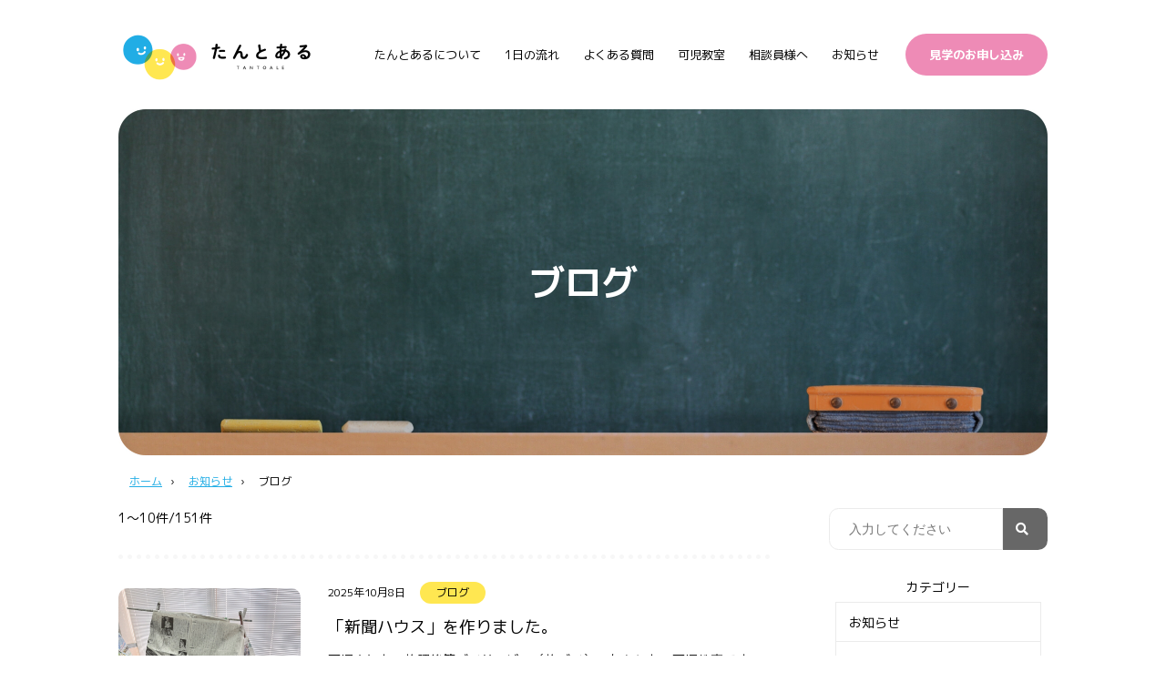

--- FILE ---
content_type: text/html; charset=UTF-8
request_url: https://tantoale.com/category/blog/
body_size: 14668
content:
<!doctype html>
<html lang="ja">
<head prefix="og: http://ogp.me/ns#">
<meta charset="UTF-8">
<meta name="viewport" content="width=device-width, initial-scale=1">
<meta name="format-detection" content="telephone=no">
<link rel="profile" href="https://gmpg.org/xfn/11">

<!-- Google Tag Manager -->
<script>(function(w,d,s,l,i){w[l]=w[l]||[];w[l].push({'gtm.start':
new Date().getTime(),event:'gtm.js'});var f=d.getElementsByTagName(s)[0],
j=d.createElement(s),dl=l!='dataLayer'?'&l='+l:'';j.async=true;j.src=
'https://www.googletagmanager.com/gtm.js?id='+i+dl;f.parentNode.insertBefore(j,f);
})(window,document,'script','dataLayer','GTM-WRT7Z63');</script>
<!-- End Google Tag Manager -->



<link rel="apple-touch-icon" sizes="180x180" href="/apple-touch-icon.png">
<link rel="icon" type="image/png" sizes="32x32" href="/favicon-32x32.png">
<link rel="icon" type="image/png" sizes="16x16" href="/favicon-16x16.png">
<link rel="manifest" href="/site.webmanifest">
<link rel="mask-icon" href="/safari-pinned-tab.svg" color="#5bbad5">
<meta name="msapplication-TileColor" content="#da532c">
<meta name="theme-color" content="#ffffff">



<title>ブログ ｜ たんとある</title>
<meta name='robots' content='max-image-preview:large' />
<link rel="alternate" type="application/rss+xml" title="たんとある &raquo; フィード" href="https://tantoale.com/feed/" />
<link rel="alternate" type="application/rss+xml" title="たんとある &raquo; コメントフィード" href="https://tantoale.com/comments/feed/" />
<link rel="alternate" type="application/rss+xml" title="たんとある &raquo; ブログ カテゴリーのフィード" href="https://tantoale.com/category/blog/feed/" />
<style id='wp-img-auto-sizes-contain-inline-css'>
img:is([sizes=auto i],[sizes^="auto," i]){contain-intrinsic-size:3000px 1500px}
/*# sourceURL=wp-img-auto-sizes-contain-inline-css */
</style>
<style id='wp-emoji-styles-inline-css'>

	img.wp-smiley, img.emoji {
		display: inline !important;
		border: none !important;
		box-shadow: none !important;
		height: 1em !important;
		width: 1em !important;
		margin: 0 0.07em !important;
		vertical-align: -0.1em !important;
		background: none !important;
		padding: 0 !important;
	}
/*# sourceURL=wp-emoji-styles-inline-css */
</style>
<style id='wp-block-library-inline-css'>
:root{--wp-block-synced-color:#7a00df;--wp-block-synced-color--rgb:122,0,223;--wp-bound-block-color:var(--wp-block-synced-color);--wp-editor-canvas-background:#ddd;--wp-admin-theme-color:#007cba;--wp-admin-theme-color--rgb:0,124,186;--wp-admin-theme-color-darker-10:#006ba1;--wp-admin-theme-color-darker-10--rgb:0,107,160.5;--wp-admin-theme-color-darker-20:#005a87;--wp-admin-theme-color-darker-20--rgb:0,90,135;--wp-admin-border-width-focus:2px}@media (min-resolution:192dpi){:root{--wp-admin-border-width-focus:1.5px}}.wp-element-button{cursor:pointer}:root .has-very-light-gray-background-color{background-color:#eee}:root .has-very-dark-gray-background-color{background-color:#313131}:root .has-very-light-gray-color{color:#eee}:root .has-very-dark-gray-color{color:#313131}:root .has-vivid-green-cyan-to-vivid-cyan-blue-gradient-background{background:linear-gradient(135deg,#00d084,#0693e3)}:root .has-purple-crush-gradient-background{background:linear-gradient(135deg,#34e2e4,#4721fb 50%,#ab1dfe)}:root .has-hazy-dawn-gradient-background{background:linear-gradient(135deg,#faaca8,#dad0ec)}:root .has-subdued-olive-gradient-background{background:linear-gradient(135deg,#fafae1,#67a671)}:root .has-atomic-cream-gradient-background{background:linear-gradient(135deg,#fdd79a,#004a59)}:root .has-nightshade-gradient-background{background:linear-gradient(135deg,#330968,#31cdcf)}:root .has-midnight-gradient-background{background:linear-gradient(135deg,#020381,#2874fc)}:root{--wp--preset--font-size--normal:16px;--wp--preset--font-size--huge:42px}.has-regular-font-size{font-size:1em}.has-larger-font-size{font-size:2.625em}.has-normal-font-size{font-size:var(--wp--preset--font-size--normal)}.has-huge-font-size{font-size:var(--wp--preset--font-size--huge)}.has-text-align-center{text-align:center}.has-text-align-left{text-align:left}.has-text-align-right{text-align:right}.has-fit-text{white-space:nowrap!important}#end-resizable-editor-section{display:none}.aligncenter{clear:both}.items-justified-left{justify-content:flex-start}.items-justified-center{justify-content:center}.items-justified-right{justify-content:flex-end}.items-justified-space-between{justify-content:space-between}.screen-reader-text{border:0;clip-path:inset(50%);height:1px;margin:-1px;overflow:hidden;padding:0;position:absolute;width:1px;word-wrap:normal!important}.screen-reader-text:focus{background-color:#ddd;clip-path:none;color:#444;display:block;font-size:1em;height:auto;left:5px;line-height:normal;padding:15px 23px 14px;text-decoration:none;top:5px;width:auto;z-index:100000}html :where(.has-border-color){border-style:solid}html :where([style*=border-top-color]){border-top-style:solid}html :where([style*=border-right-color]){border-right-style:solid}html :where([style*=border-bottom-color]){border-bottom-style:solid}html :where([style*=border-left-color]){border-left-style:solid}html :where([style*=border-width]){border-style:solid}html :where([style*=border-top-width]){border-top-style:solid}html :where([style*=border-right-width]){border-right-style:solid}html :where([style*=border-bottom-width]){border-bottom-style:solid}html :where([style*=border-left-width]){border-left-style:solid}html :where(img[class*=wp-image-]){height:auto;max-width:100%}:where(figure){margin:0 0 1em}html :where(.is-position-sticky){--wp-admin--admin-bar--position-offset:var(--wp-admin--admin-bar--height,0px)}@media screen and (max-width:600px){html :where(.is-position-sticky){--wp-admin--admin-bar--position-offset:0px}}

/*# sourceURL=wp-block-library-inline-css */
</style><style id='wp-block-paragraph-inline-css'>
.is-small-text{font-size:.875em}.is-regular-text{font-size:1em}.is-large-text{font-size:2.25em}.is-larger-text{font-size:3em}.has-drop-cap:not(:focus):first-letter{float:left;font-size:8.4em;font-style:normal;font-weight:100;line-height:.68;margin:.05em .1em 0 0;text-transform:uppercase}body.rtl .has-drop-cap:not(:focus):first-letter{float:none;margin-left:.1em}p.has-drop-cap.has-background{overflow:hidden}:root :where(p.has-background){padding:1.25em 2.375em}:where(p.has-text-color:not(.has-link-color)) a{color:inherit}p.has-text-align-left[style*="writing-mode:vertical-lr"],p.has-text-align-right[style*="writing-mode:vertical-rl"]{rotate:180deg}
/*# sourceURL=https://tantoale.com/wp-includes/blocks/paragraph/style.min.css */
</style>
<style id='global-styles-inline-css'>
:root{--wp--preset--aspect-ratio--square: 1;--wp--preset--aspect-ratio--4-3: 4/3;--wp--preset--aspect-ratio--3-4: 3/4;--wp--preset--aspect-ratio--3-2: 3/2;--wp--preset--aspect-ratio--2-3: 2/3;--wp--preset--aspect-ratio--16-9: 16/9;--wp--preset--aspect-ratio--9-16: 9/16;--wp--preset--color--black: #000000;--wp--preset--color--cyan-bluish-gray: #abb8c3;--wp--preset--color--white: #ffffff;--wp--preset--color--pale-pink: #f78da7;--wp--preset--color--vivid-red: #cf2e2e;--wp--preset--color--luminous-vivid-orange: #ff6900;--wp--preset--color--luminous-vivid-amber: #fcb900;--wp--preset--color--light-green-cyan: #7bdcb5;--wp--preset--color--vivid-green-cyan: #00d084;--wp--preset--color--pale-cyan-blue: #8ed1fc;--wp--preset--color--vivid-cyan-blue: #0693e3;--wp--preset--color--vivid-purple: #9b51e0;--wp--preset--gradient--vivid-cyan-blue-to-vivid-purple: linear-gradient(135deg,rgb(6,147,227) 0%,rgb(155,81,224) 100%);--wp--preset--gradient--light-green-cyan-to-vivid-green-cyan: linear-gradient(135deg,rgb(122,220,180) 0%,rgb(0,208,130) 100%);--wp--preset--gradient--luminous-vivid-amber-to-luminous-vivid-orange: linear-gradient(135deg,rgb(252,185,0) 0%,rgb(255,105,0) 100%);--wp--preset--gradient--luminous-vivid-orange-to-vivid-red: linear-gradient(135deg,rgb(255,105,0) 0%,rgb(207,46,46) 100%);--wp--preset--gradient--very-light-gray-to-cyan-bluish-gray: linear-gradient(135deg,rgb(238,238,238) 0%,rgb(169,184,195) 100%);--wp--preset--gradient--cool-to-warm-spectrum: linear-gradient(135deg,rgb(74,234,220) 0%,rgb(151,120,209) 20%,rgb(207,42,186) 40%,rgb(238,44,130) 60%,rgb(251,105,98) 80%,rgb(254,248,76) 100%);--wp--preset--gradient--blush-light-purple: linear-gradient(135deg,rgb(255,206,236) 0%,rgb(152,150,240) 100%);--wp--preset--gradient--blush-bordeaux: linear-gradient(135deg,rgb(254,205,165) 0%,rgb(254,45,45) 50%,rgb(107,0,62) 100%);--wp--preset--gradient--luminous-dusk: linear-gradient(135deg,rgb(255,203,112) 0%,rgb(199,81,192) 50%,rgb(65,88,208) 100%);--wp--preset--gradient--pale-ocean: linear-gradient(135deg,rgb(255,245,203) 0%,rgb(182,227,212) 50%,rgb(51,167,181) 100%);--wp--preset--gradient--electric-grass: linear-gradient(135deg,rgb(202,248,128) 0%,rgb(113,206,126) 100%);--wp--preset--gradient--midnight: linear-gradient(135deg,rgb(2,3,129) 0%,rgb(40,116,252) 100%);--wp--preset--font-size--small: 13px;--wp--preset--font-size--medium: 20px;--wp--preset--font-size--large: 36px;--wp--preset--font-size--x-large: 42px;--wp--preset--spacing--20: 0.44rem;--wp--preset--spacing--30: 0.67rem;--wp--preset--spacing--40: 1rem;--wp--preset--spacing--50: 1.5rem;--wp--preset--spacing--60: 2.25rem;--wp--preset--spacing--70: 3.38rem;--wp--preset--spacing--80: 5.06rem;--wp--preset--shadow--natural: 6px 6px 9px rgba(0, 0, 0, 0.2);--wp--preset--shadow--deep: 12px 12px 50px rgba(0, 0, 0, 0.4);--wp--preset--shadow--sharp: 6px 6px 0px rgba(0, 0, 0, 0.2);--wp--preset--shadow--outlined: 6px 6px 0px -3px rgb(255, 255, 255), 6px 6px rgb(0, 0, 0);--wp--preset--shadow--crisp: 6px 6px 0px rgb(0, 0, 0);}:where(.is-layout-flex){gap: 0.5em;}:where(.is-layout-grid){gap: 0.5em;}body .is-layout-flex{display: flex;}.is-layout-flex{flex-wrap: wrap;align-items: center;}.is-layout-flex > :is(*, div){margin: 0;}body .is-layout-grid{display: grid;}.is-layout-grid > :is(*, div){margin: 0;}:where(.wp-block-columns.is-layout-flex){gap: 2em;}:where(.wp-block-columns.is-layout-grid){gap: 2em;}:where(.wp-block-post-template.is-layout-flex){gap: 1.25em;}:where(.wp-block-post-template.is-layout-grid){gap: 1.25em;}.has-black-color{color: var(--wp--preset--color--black) !important;}.has-cyan-bluish-gray-color{color: var(--wp--preset--color--cyan-bluish-gray) !important;}.has-white-color{color: var(--wp--preset--color--white) !important;}.has-pale-pink-color{color: var(--wp--preset--color--pale-pink) !important;}.has-vivid-red-color{color: var(--wp--preset--color--vivid-red) !important;}.has-luminous-vivid-orange-color{color: var(--wp--preset--color--luminous-vivid-orange) !important;}.has-luminous-vivid-amber-color{color: var(--wp--preset--color--luminous-vivid-amber) !important;}.has-light-green-cyan-color{color: var(--wp--preset--color--light-green-cyan) !important;}.has-vivid-green-cyan-color{color: var(--wp--preset--color--vivid-green-cyan) !important;}.has-pale-cyan-blue-color{color: var(--wp--preset--color--pale-cyan-blue) !important;}.has-vivid-cyan-blue-color{color: var(--wp--preset--color--vivid-cyan-blue) !important;}.has-vivid-purple-color{color: var(--wp--preset--color--vivid-purple) !important;}.has-black-background-color{background-color: var(--wp--preset--color--black) !important;}.has-cyan-bluish-gray-background-color{background-color: var(--wp--preset--color--cyan-bluish-gray) !important;}.has-white-background-color{background-color: var(--wp--preset--color--white) !important;}.has-pale-pink-background-color{background-color: var(--wp--preset--color--pale-pink) !important;}.has-vivid-red-background-color{background-color: var(--wp--preset--color--vivid-red) !important;}.has-luminous-vivid-orange-background-color{background-color: var(--wp--preset--color--luminous-vivid-orange) !important;}.has-luminous-vivid-amber-background-color{background-color: var(--wp--preset--color--luminous-vivid-amber) !important;}.has-light-green-cyan-background-color{background-color: var(--wp--preset--color--light-green-cyan) !important;}.has-vivid-green-cyan-background-color{background-color: var(--wp--preset--color--vivid-green-cyan) !important;}.has-pale-cyan-blue-background-color{background-color: var(--wp--preset--color--pale-cyan-blue) !important;}.has-vivid-cyan-blue-background-color{background-color: var(--wp--preset--color--vivid-cyan-blue) !important;}.has-vivid-purple-background-color{background-color: var(--wp--preset--color--vivid-purple) !important;}.has-black-border-color{border-color: var(--wp--preset--color--black) !important;}.has-cyan-bluish-gray-border-color{border-color: var(--wp--preset--color--cyan-bluish-gray) !important;}.has-white-border-color{border-color: var(--wp--preset--color--white) !important;}.has-pale-pink-border-color{border-color: var(--wp--preset--color--pale-pink) !important;}.has-vivid-red-border-color{border-color: var(--wp--preset--color--vivid-red) !important;}.has-luminous-vivid-orange-border-color{border-color: var(--wp--preset--color--luminous-vivid-orange) !important;}.has-luminous-vivid-amber-border-color{border-color: var(--wp--preset--color--luminous-vivid-amber) !important;}.has-light-green-cyan-border-color{border-color: var(--wp--preset--color--light-green-cyan) !important;}.has-vivid-green-cyan-border-color{border-color: var(--wp--preset--color--vivid-green-cyan) !important;}.has-pale-cyan-blue-border-color{border-color: var(--wp--preset--color--pale-cyan-blue) !important;}.has-vivid-cyan-blue-border-color{border-color: var(--wp--preset--color--vivid-cyan-blue) !important;}.has-vivid-purple-border-color{border-color: var(--wp--preset--color--vivid-purple) !important;}.has-vivid-cyan-blue-to-vivid-purple-gradient-background{background: var(--wp--preset--gradient--vivid-cyan-blue-to-vivid-purple) !important;}.has-light-green-cyan-to-vivid-green-cyan-gradient-background{background: var(--wp--preset--gradient--light-green-cyan-to-vivid-green-cyan) !important;}.has-luminous-vivid-amber-to-luminous-vivid-orange-gradient-background{background: var(--wp--preset--gradient--luminous-vivid-amber-to-luminous-vivid-orange) !important;}.has-luminous-vivid-orange-to-vivid-red-gradient-background{background: var(--wp--preset--gradient--luminous-vivid-orange-to-vivid-red) !important;}.has-very-light-gray-to-cyan-bluish-gray-gradient-background{background: var(--wp--preset--gradient--very-light-gray-to-cyan-bluish-gray) !important;}.has-cool-to-warm-spectrum-gradient-background{background: var(--wp--preset--gradient--cool-to-warm-spectrum) !important;}.has-blush-light-purple-gradient-background{background: var(--wp--preset--gradient--blush-light-purple) !important;}.has-blush-bordeaux-gradient-background{background: var(--wp--preset--gradient--blush-bordeaux) !important;}.has-luminous-dusk-gradient-background{background: var(--wp--preset--gradient--luminous-dusk) !important;}.has-pale-ocean-gradient-background{background: var(--wp--preset--gradient--pale-ocean) !important;}.has-electric-grass-gradient-background{background: var(--wp--preset--gradient--electric-grass) !important;}.has-midnight-gradient-background{background: var(--wp--preset--gradient--midnight) !important;}.has-small-font-size{font-size: var(--wp--preset--font-size--small) !important;}.has-medium-font-size{font-size: var(--wp--preset--font-size--medium) !important;}.has-large-font-size{font-size: var(--wp--preset--font-size--large) !important;}.has-x-large-font-size{font-size: var(--wp--preset--font-size--x-large) !important;}
/*# sourceURL=global-styles-inline-css */
</style>

<style id='classic-theme-styles-inline-css'>
/*! This file is auto-generated */
.wp-block-button__link{color:#fff;background-color:#32373c;border-radius:9999px;box-shadow:none;text-decoration:none;padding:calc(.667em + 2px) calc(1.333em + 2px);font-size:1.125em}.wp-block-file__button{background:#32373c;color:#fff;text-decoration:none}
/*# sourceURL=/wp-includes/css/classic-themes.min.css */
</style>
<link rel='stylesheet' id='contact-form-7-css' href='https://tantoale.com/wp-content/plugins/contact-form-7/includes/css/styles.css?ver=6.1.4' media='all' />
<link rel='stylesheet' id='toc-screen-css' href='https://tantoale.com/wp-content/plugins/table-of-contents-plus/screen.min.css?ver=2411.1' media='all' />
<link rel='stylesheet' id='jquery-ui-smoothness-css' href='https://tantoale.com/wp-content/plugins/contact-form-7/includes/js/jquery-ui/themes/smoothness/jquery-ui.min.css?ver=1.12.1' media='screen' />
<script src="https://tantoale.com/wp-includes/js/jquery/jquery.min.js?ver=3.7.1" id="jquery-core-js"></script>
<script src="https://tantoale.com/wp-includes/js/jquery/jquery-migrate.min.js?ver=3.4.1" id="jquery-migrate-js"></script>
<link rel="https://api.w.org/" href="https://tantoale.com/wp-json/" /><link rel="alternate" title="JSON" type="application/json" href="https://tantoale.com/wp-json/wp/v2/categories/3" /><link rel="EditURI" type="application/rsd+xml" title="RSD" href="https://tantoale.com/xmlrpc.php?rsd" />
<meta name="generator" content="WordPress 6.9" />
		<style id="wp-custom-css">
			.grecaptcha-badge { visibility: hidden; }
.recaptcha_policy{
 font-size: 12px;
 width: 100%;
 max-width: 800px;
 margin: 12px auto 24px;
}		</style>
		

<meta name="og:url" content="https://tantoale.com/category/blog/">
<meta name="og:title" content="ブログ ｜ たんとある">
<meta name="og:type" content="article">
<meta name="twitter:card" content="summary">

<script src="https://tantoale.com/wp-content/themes/yoshimoaru/js/jquery-3.5.1.min.js"></script>
<script src="https://cdnjs.cloudflare.com/ajax/libs/iScroll/5.2.0/iscroll.min.js"></script>
<script src="https://cdnjs.cloudflare.com/ajax/libs/drawer/3.2.2/js/drawer.min.js"></script>
<script src="https://tantoale.com/wp-content/themes/yoshimoaru/js/slick/slick.min.js"></script>
<script src="https://tantoale.com/wp-content/themes/yoshimoaru/js/wpcf7.js"></script>

<link href="https://use.fontawesome.com/releases/v5.6.1/css/all.css" rel="stylesheet">
<link rel="stylesheet" href="https://cdnjs.cloudflare.com/ajax/libs/drawer/3.2.2/css/drawer.min.css">
<link rel="stylesheet" href="https://tantoale.com/wp-content/themes/yoshimoaru/js/slick/slick.css">
<link rel="stylesheet" href="https://tantoale.com/wp-content/themes/yoshimoaru/js/slick/slick-theme.css">
<link rel="preconnect" href="https://fonts.googleapis.com">
<link rel="preconnect" href="https://fonts.gstatic.com" crossorigin>
<link href="https://fonts.googleapis.com/css2?family=M+PLUS+1p:wght@400;700&display=swap" rel="stylesheet">

<script src="https://tantoale.com/wp-content/themes/yoshimoaru/js/site-main.js"></script>

<link rel="stylesheet" href="https://tantoale.com/wp-content/themes/yoshimoaru/css/reset.css">
<link rel="stylesheet" href="https://tantoale.com/wp-content/themes/yoshimoaru-child/css/util.css">
<link rel="stylesheet" href="https://tantoale.com/wp-content/themes/yoshimoaru-child/css/base.css">
<link rel="stylesheet" href="https://tantoale.com/wp-content/themes/yoshimoaru-child/css/global.css">
<link rel="stylesheet" href="https://tantoale.com/wp-content/themes/yoshimoaru-child/css/layout.css">
<link rel="stylesheet" href="https://tantoale.com/wp-content/themes/yoshimoaru/css/mv.css">
<link rel="stylesheet" href="https://tantoale.com/wp-content/themes/yoshimoaru-child/css/parts.css">
<link rel="stylesheet" href="https://tantoale.com/wp-content/themes/yoshimoaru-child/css/form.css">
<link rel="stylesheet" href="https://tantoale.com/wp-content/themes/yoshimoaru/css/archive.css">
<link rel="stylesheet" href="https://tantoale.com/wp-content/themes/yoshimoaru/css/entry.css">

<link rel="stylesheet" href="https://tantoale.com/wp-content/themes/yoshimoaru-child/css/global-add.css">
<link rel="stylesheet" href="https://tantoale.com/wp-content/themes/yoshimoaru-child/css/mv-add.css">

<link rel="stylesheet" href="https://tantoale.com/wp-content/themes/yoshimoaru-child/css/post.css">
<link rel="stylesheet" href="https://tantoale.com/wp-content/themes/yoshimoaru-child/css/page.css">

</head>
<body class="archive category category-blog category-3 wp-theme-yoshimoaru wp-child-theme-yoshimoaru-child hfeed -post-type-post drawer drawer--right">
<!-- Google Tag Manager (noscript) -->
<noscript><iframe src="https://www.googletagmanager.com/ns.html?id=GTM-WRT7Z63"
height="0" width="0" style="display:none;visibility:hidden"></iframe></noscript>
<!-- End Google Tag Manager (noscript) -->  
  <div class="gl-h">
  <div class="gl-h-container -color-light -opacity-opaque -pos-fix">
    <div class="gl-h-block  ly-width  ly-pad">
      <div class="gl-h-logo">
        <a href="https://tantoale.com"><img src="https://tantoale.com/wp-content/themes/yoshimoaru-child/images/logo.png" alt="たんとある" class="logo"></a>
      </div>

      <button type="button" class="drawer-toggle  drawer-hamburger  sptb-only">
        <span class="drawer-icon-back"></span>
        <span class="sr-only">toggle navigation</span>
        <span class="drawer-hamburger-icon"></span>
      </button>

      <nav class="gl-h-nav  drawer-nav">
        <ul id="menu-%e3%83%98%e3%83%83%e3%83%80%e3%83%bc" class="menu"><li id="menu-item-97" class="menu-item menu-item-type-post_type menu-item-object-page menu-item-97"><a href="https://tantoale.com/about-us/">たんとあるについて</a></li>
<li id="menu-item-98" class="menu-item menu-item-type-post_type menu-item-object-page menu-item-98"><a href="https://tantoale.com/daily/">1日の流れ</a></li>
<li id="menu-item-99" class="menu-item menu-item-type-post_type menu-item-object-page menu-item-99"><a href="https://tantoale.com/asked-questions/">よくある質問</a></li>
<li id="menu-item-316" class="menu-item menu-item-type-post_type menu-item-object-page menu-item-316"><a href="https://tantoale.com/kani/">可児教室</a></li>
<li id="menu-item-1060" class="menu-item menu-item-type-post_type menu-item-object-page menu-item-1060"><a href="https://tantoale.com/counselor/">相談員様へ</a></li>
<li id="menu-item-1658" class="menu-item menu-item-type-taxonomy menu-item-object-category menu-item-1658"><a href="https://tantoale.com/category/information/">お知らせ</a></li>
</ul>
        <div class="gl-h-nav-buttons">
          <a href="https://tantoale.com/guide/" class="btn  -primary">見学のお申し込み</a>
        </div>
        <!--
        <p class="gl-h-sns  sptb-only">
          <a href="#"><img src="https://tantoale.com/wp-content/themes/yoshimoaru/images/badge-twitter.png" alt=""></a>
          <a href="#"><img src="https://tantoale.com/wp-content/themes/yoshimoaru/images/badge-facebook.png" alt=""></a>
          <a href="#"><img src="https://tantoale.com/wp-content/themes/yoshimoaru/images/badge-instagram.png" alt=""></a>
        </p>
        -->
      </nav>
    </div><!-- /gl-h-block -->
  </div><!-- /gl-h-container -->
</div><!-- /gl-h -->
            
<div class="ly-h">
  
<header class="mv  -page -txt-in-item ly-width ly-pad -img-image -slick-arrow">
  <div class="mv-inner">
    <div class="mv-item-area">
      <div class="mv-item-container">
        <div class="mv-item">
          <div class="mv-img">
                          <img src="https://tantoale.com/wp-content/themes/yoshimoaru-child/images/mv-post.jpg" alt="" class="pctb-only">
              <img src="https://tantoale.com/wp-content/themes/yoshimoaru-child/images/mv-post-sp.jpg" alt="" class="sp-only">
                      </div>
          <div class="mv-txt">
            <div class="mv-txt-inner">
              <p class="mv-catch"></p>
              <div class="txt-center">
                                  <h1 class="mv-title">ブログ</h1>
                              </div>
            </div>
          </div>
        </div><!-- /mv-item -->
      </div><!-- /mv-item-container -->
    </div><!-- /mv-item-area -->
  </div><!-- /mv-inner -->
</header><!-- /mv -->
  <div class="breadcrumb  ly-width  ly-pad">
      <p vocab="https://schema.org/" typeof="BreadcrumbList">
              <span property="itemListElement" typeof="ListItem"
              class="breadcrumb-current">
                      <a href="https://tantoale.com" property="item" typeof="WebPage">
          <span property="name">
                              ホーム</span></a> &rsaquo;           <meta property="position" content="0">
        </span>
              <span property="itemListElement" typeof="ListItem"
              class="breadcrumb-current">
                      <a href="https://tantoale.com/post-archive/" property="item" typeof="WebPage">
          <span property="name">
                              お知らせ</span></a> &rsaquo;           <meta property="position" content="1">
        </span>
              <span property="itemListElement" typeof="ListItem"
              class="breadcrumb-current">
          <span property="name">
                              ブログ</span>          <meta property="position" content="2">
        </span>
          </p>
  </div>

</div><!-- /ly-h -->
<div class="ly-body  ly-width  pctb-ly-pad">
  <div class="ly-main  sp-ly-pad">
    <div class="ly-main-h">
      <div class="archive-meta">
        1〜10件/151件
      </div>
    </div>
    <main class="main">
	    
        <div class="entries  post-list">
          <ul class="">
          
	            <li>
                <div class="fig">
                  <a class="entry-thumbnail" href="https://tantoale.com/1855/">
  <img width="300" height="400" src="https://tantoale.com/wp-content/uploads/2025/10/新聞ハウス4.png" class="attachment-600x400 size-600x400 wp-post-image" alt="「新聞ハウス」を作りました。" decoding="async" fetchpriority="high" srcset="https://tantoale.com/wp-content/uploads/2025/10/新聞ハウス4.png 1108w, https://tantoale.com/wp-content/uploads/2025/10/新聞ハウス4-225x300.png 225w, https://tantoale.com/wp-content/uploads/2025/10/新聞ハウス4-768x1024.png 768w" sizes="(max-width: 300px) 100vw, 300px" /></a>
                </div>
                <div class="cnt">
                  <p class="post-list-h">
                    <time class="entry-date  published updated"
      datetime="2025-10-08T13:26:43+09:00">
  2025年10月8日</time>
                    <span class="entry-term  -category  -blog">
  <a href="https://tantoale.com/category/blog/" class="btn" rel="tag">ブログ</a>
</span>
                  </p>
		              <p class="entry-title">
                    <a href="https://tantoale.com/1855/">「新聞ハウス」を作りました。</a>
                  </p>
                  <div class="entry-excerpt">
		                <p>可児市にある放課後等デイサービス（放デイ）、たんとある可児教室です。 久しぶりの更新になります。 前回の最終投稿が「新聞テント」でしたが、今日はみんなで少しグレ [&hellip;]</p>
                  </div>
                </div>
	            </li>

	            <li>
                <div class="fig">
                  <a class="entry-thumbnail" href="https://tantoale.com/1496/">
  <img width="533" height="400" src="https://tantoale.com/wp-content/uploads/2023/04/line_oa_chat_230424_172538_group_2.jpg" class="attachment-600x400 size-600x400 wp-post-image" alt="新聞テント作り" decoding="async" srcset="https://tantoale.com/wp-content/uploads/2023/04/line_oa_chat_230424_172538_group_2.jpg 1479w, https://tantoale.com/wp-content/uploads/2023/04/line_oa_chat_230424_172538_group_2-300x225.jpg 300w, https://tantoale.com/wp-content/uploads/2023/04/line_oa_chat_230424_172538_group_2-1024x768.jpg 1024w, https://tantoale.com/wp-content/uploads/2023/04/line_oa_chat_230424_172538_group_2-768x576.jpg 768w" sizes="(max-width: 533px) 100vw, 533px" /></a>
                </div>
                <div class="cnt">
                  <p class="post-list-h">
                    <time class="entry-date  published"
      datetime="2023-04-03T18:32:06+09:00">
  2023年4月3日</time>
                    <span class="entry-term  -category  -blog">
  <a href="https://tantoale.com/category/blog/" class="btn" rel="tag">ブログ</a>
</span>
                  </p>
		              <p class="entry-title">
                    <a href="https://tantoale.com/1496/">新聞テント作り</a>
                  </p>
                  <div class="entry-excerpt">
		                <p>可児市にある放課後等デイサービス（放デイ）、たんとある可児教室です。 今日はみんなで新聞テント作りをしました。テントは新聞紙だけで制作します。まずは新聞紙を丸め [&hellip;]</p>
                  </div>
                </div>
	            </li>

	            <li>
                <div class="fig">
                  <a class="entry-thumbnail" href="https://tantoale.com/1500/">
  <img width="533" height="400" src="https://tantoale.com/wp-content/uploads/2023/04/3.jpg" class="attachment-600x400 size-600x400 wp-post-image" alt="トンチャイム教室" decoding="async" srcset="https://tantoale.com/wp-content/uploads/2023/04/3.jpg 1479w, https://tantoale.com/wp-content/uploads/2023/04/3-300x225.jpg 300w, https://tantoale.com/wp-content/uploads/2023/04/3-1024x768.jpg 1024w, https://tantoale.com/wp-content/uploads/2023/04/3-768x576.jpg 768w" sizes="(max-width: 533px) 100vw, 533px" /></a>
                </div>
                <div class="cnt">
                  <p class="post-list-h">
                    <time class="entry-date  published"
      datetime="2023-03-25T19:32:02+09:00">
  2023年3月25日</time>
                    <span class="entry-term  -category  -blog">
  <a href="https://tantoale.com/category/blog/" class="btn" rel="tag">ブログ</a>
</span>
                  </p>
		              <p class="entry-title">
                    <a href="https://tantoale.com/1500/">トンチャイム教室</a>
                  </p>
                  <div class="entry-excerpt">
		                <p>可児市にある放課後等デイサービス（放デイ）、たんとある可児教室です。今日のメインプログラムは音楽プログラムで、「トンチャイム教室」をおこないました。トンチャイム [&hellip;]</p>
                  </div>
                </div>
	            </li>

	            <li>
                <div class="fig">
                  <a class="entry-thumbnail" href="https://tantoale.com/1505/">
  <img width="300" height="400" src="https://tantoale.com/wp-content/uploads/2023/04/5.jpg" class="attachment-600x400 size-600x400 wp-post-image" alt="泥だんご作り" decoding="async" loading="lazy" srcset="https://tantoale.com/wp-content/uploads/2023/04/5.jpg 1109w, https://tantoale.com/wp-content/uploads/2023/04/5-225x300.jpg 225w, https://tantoale.com/wp-content/uploads/2023/04/5-768x1024.jpg 768w" sizes="auto, (max-width: 300px) 100vw, 300px" /></a>
                </div>
                <div class="cnt">
                  <p class="post-list-h">
                    <time class="entry-date  published"
      datetime="2023-03-24T19:34:05+09:00">
  2023年3月24日</time>
                    <span class="entry-term  -category  -blog">
  <a href="https://tantoale.com/category/blog/" class="btn" rel="tag">ブログ</a>
</span>
                  </p>
		              <p class="entry-title">
                    <a href="https://tantoale.com/1505/">泥だんご作り</a>
                  </p>
                  <div class="entry-excerpt">
		                <p>可児市にある放課後等デイサービス（放デイ）、たんとある可児教室です。今日はメインプログラムの前に、教室で泥だんごを作りました。さてさて、どんな泥だんごになってい [&hellip;]</p>
                  </div>
                </div>
	            </li>

	            <li>
                <div class="fig">
                  <a class="entry-thumbnail" href="https://tantoale.com/1483/">
  <img width="533" height="400" src="https://tantoale.com/wp-content/uploads/2023/04/line_oa_chat_230321_185447_group_3.jpg" class="attachment-600x400 size-600x400 wp-post-image" alt="新聞文字探しとプログラミング" decoding="async" loading="lazy" srcset="https://tantoale.com/wp-content/uploads/2023/04/line_oa_chat_230321_185447_group_3.jpg 1479w, https://tantoale.com/wp-content/uploads/2023/04/line_oa_chat_230321_185447_group_3-300x225.jpg 300w, https://tantoale.com/wp-content/uploads/2023/04/line_oa_chat_230321_185447_group_3-1024x768.jpg 1024w, https://tantoale.com/wp-content/uploads/2023/04/line_oa_chat_230321_185447_group_3-768x576.jpg 768w" sizes="auto, (max-width: 533px) 100vw, 533px" /></a>
                </div>
                <div class="cnt">
                  <p class="post-list-h">
                    <time class="entry-date  published"
      datetime="2023-03-18T20:28:02+09:00">
  2023年3月18日</time>
                    <span class="entry-term  -category  -blog">
  <a href="https://tantoale.com/category/blog/" class="btn" rel="tag">ブログ</a>
</span>
                  </p>
		              <p class="entry-title">
                    <a href="https://tantoale.com/1483/">新聞文字探しとプログラミング</a>
                  </p>
                  <div class="entry-excerpt">
		                <p>可児市にある放課後等デイサービス（放デイ）、たんとある可児教室です。 今日は一日のスケジュールの中に、「新聞文字探し」と「プログラミング」が入っていて、1870 [&hellip;]</p>
                  </div>
                </div>
	            </li>

	            <li>
                <div class="fig">
                  <a class="entry-thumbnail" href="https://tantoale.com/1397/">
  <img width="533" height="400" src="https://tantoale.com/wp-content/uploads/2023/03/line_oa_chat_230314_170911_group_0.jpg" class="attachment-600x400 size-600x400 wp-post-image" alt="本日のひとコマ" decoding="async" loading="lazy" srcset="https://tantoale.com/wp-content/uploads/2023/03/line_oa_chat_230314_170911_group_0.jpg 1479w, https://tantoale.com/wp-content/uploads/2023/03/line_oa_chat_230314_170911_group_0-300x225.jpg 300w, https://tantoale.com/wp-content/uploads/2023/03/line_oa_chat_230314_170911_group_0-1024x768.jpg 1024w, https://tantoale.com/wp-content/uploads/2023/03/line_oa_chat_230314_170911_group_0-768x576.jpg 768w" sizes="auto, (max-width: 533px) 100vw, 533px" /></a>
                </div>
                <div class="cnt">
                  <p class="post-list-h">
                    <time class="entry-date  published"
      datetime="2023-03-10T16:42:01+09:00">
  2023年3月10日</time>
                    <span class="entry-term  -category  -blog">
  <a href="https://tantoale.com/category/blog/" class="btn" rel="tag">ブログ</a>
</span>
                  </p>
		              <p class="entry-title">
                    <a href="https://tantoale.com/1397/">本日のひとコマ</a>
                  </p>
                  <div class="entry-excerpt">
		                <p>可児市にある放課後等デイサービス（放デイ）、たんとある可児教室です。 本日のひとコマです。みんな少しずつ落ち着いて、いろいろなゲームができるようになってきました [&hellip;]</p>
                  </div>
                </div>
	            </li>

	            <li>
                <div class="fig">
                  <a class="entry-thumbnail" href="https://tantoale.com/1389/">
  <img width="533" height="400" src="https://tantoale.com/wp-content/uploads/2023/03/line_oa_chat_230314_170754_group_0.jpg" class="attachment-600x400 size-600x400 wp-post-image" alt="紙皿ヨーヨー作り" decoding="async" loading="lazy" srcset="https://tantoale.com/wp-content/uploads/2023/03/line_oa_chat_230314_170754_group_0.jpg 1479w, https://tantoale.com/wp-content/uploads/2023/03/line_oa_chat_230314_170754_group_0-300x225.jpg 300w, https://tantoale.com/wp-content/uploads/2023/03/line_oa_chat_230314_170754_group_0-1024x768.jpg 1024w, https://tantoale.com/wp-content/uploads/2023/03/line_oa_chat_230314_170754_group_0-768x576.jpg 768w" sizes="auto, (max-width: 533px) 100vw, 533px" /></a>
                </div>
                <div class="cnt">
                  <p class="post-list-h">
                    <time class="entry-date  published"
      datetime="2023-03-10T16:37:43+09:00">
  2023年3月10日</time>
                    <span class="entry-term  -category  -blog">
  <a href="https://tantoale.com/category/blog/" class="btn" rel="tag">ブログ</a>
</span>
                  </p>
		              <p class="entry-title">
                    <a href="https://tantoale.com/1389/">紙皿ヨーヨー作り</a>
                  </p>
                  <div class="entry-excerpt">
		                <p>可児市にある放課後等デイサービス（放デイ）、たんとある可児教室です。 本日はメインプログラムの前に、工作プログラムで「紙皿ヨーヨー」を作りました。まずは紙皿に、 [&hellip;]</p>
                  </div>
                </div>
	            </li>

	            <li>
                <div class="fig">
                  <a class="entry-thumbnail" href="https://tantoale.com/1308/">
  <img width="300" height="400" src="https://tantoale.com/wp-content/uploads/2023/02/line_oa_chat_230217_180722.jpg" class="attachment-600x400 size-600x400 wp-post-image" alt="南山公園に行ってきました！" decoding="async" loading="lazy" srcset="https://tantoale.com/wp-content/uploads/2023/02/line_oa_chat_230217_180722.jpg 1109w, https://tantoale.com/wp-content/uploads/2023/02/line_oa_chat_230217_180722-225x300.jpg 225w, https://tantoale.com/wp-content/uploads/2023/02/line_oa_chat_230217_180722-768x1024.jpg 768w" sizes="auto, (max-width: 300px) 100vw, 300px" /></a>
                </div>
                <div class="cnt">
                  <p class="post-list-h">
                    <time class="entry-date  published"
      datetime="2023-02-17T18:28:39+09:00">
  2023年2月17日</time>
                    <span class="entry-term  -category  -blog">
  <a href="https://tantoale.com/category/blog/" class="btn" rel="tag">ブログ</a>
</span>
                  </p>
		              <p class="entry-title">
                    <a href="https://tantoale.com/1308/">南山公園に行ってきました！</a>
                  </p>
                  <div class="entry-excerpt">
		                <p>可児市にある放課後等デイサービス（放デイ）、たんとある可児教室です。 今日は御嵩町の南山公園に行ってきました。目的はすべり台！長いローラーすべり台と小さいすべり [&hellip;]</p>
                  </div>
                </div>
	            </li>

	            <li>
                <div class="fig">
                  <a class="entry-thumbnail" href="https://tantoale.com/1287/">
  <img width="533" height="400" src="https://tantoale.com/wp-content/uploads/2023/02/line_oa_chat_230204_164305_group_0.jpg" class="attachment-600x400 size-600x400 wp-post-image" alt="今日のひとコマ" decoding="async" loading="lazy" srcset="https://tantoale.com/wp-content/uploads/2023/02/line_oa_chat_230204_164305_group_0.jpg 1479w, https://tantoale.com/wp-content/uploads/2023/02/line_oa_chat_230204_164305_group_0-300x225.jpg 300w, https://tantoale.com/wp-content/uploads/2023/02/line_oa_chat_230204_164305_group_0-1024x768.jpg 1024w, https://tantoale.com/wp-content/uploads/2023/02/line_oa_chat_230204_164305_group_0-768x576.jpg 768w" sizes="auto, (max-width: 533px) 100vw, 533px" /></a>
                </div>
                <div class="cnt">
                  <p class="post-list-h">
                    <time class="entry-date  published updated"
      datetime="2023-02-04T18:53:25+09:00">
  2023年2月4日</time>
                    <span class="entry-term  -category  -blog">
  <a href="https://tantoale.com/category/blog/" class="btn" rel="tag">ブログ</a>
</span>
                  </p>
		              <p class="entry-title">
                    <a href="https://tantoale.com/1287/">今日のひとコマ</a>
                  </p>
                  <div class="entry-excerpt">
		                <p>こんにちは！たんとある可児教室です。 今日のひとコマ、「相手のエリアに入れようゲーム」です。ひたすらあおいで新聞紙でできた三角の棒を相手チームのほうへ移動させま [&hellip;]</p>
                  </div>
                </div>
	            </li>

	            <li>
                <div class="fig">
                  <a class="entry-thumbnail" href="https://tantoale.com/1276/">
  <img width="300" height="400" src="https://tantoale.com/wp-content/uploads/2023/01/line_oa_chat_230128_182548_group_1.jpg" class="attachment-600x400 size-600x400 wp-post-image" alt="節分を先取り！" decoding="async" loading="lazy" srcset="https://tantoale.com/wp-content/uploads/2023/01/line_oa_chat_230128_182548_group_1.jpg 1109w, https://tantoale.com/wp-content/uploads/2023/01/line_oa_chat_230128_182548_group_1-225x300.jpg 225w, https://tantoale.com/wp-content/uploads/2023/01/line_oa_chat_230128_182548_group_1-768x1024.jpg 768w" sizes="auto, (max-width: 300px) 100vw, 300px" /></a>
                </div>
                <div class="cnt">
                  <p class="post-list-h">
                    <time class="entry-date  published"
      datetime="2023-01-28T20:43:21+09:00">
  2023年1月28日</time>
                    <span class="entry-term  -category  -blog">
  <a href="https://tantoale.com/category/blog/" class="btn" rel="tag">ブログ</a>
</span>
                  </p>
		              <p class="entry-title">
                    <a href="https://tantoale.com/1276/">節分を先取り！</a>
                  </p>
                  <div class="entry-excerpt">
		                <p>可児市にある放課後等デイサービス（放デイ）、たんとある可児教室です。 今日は節分を先取りして、「鬼のお面作り」と「鬼は外！福は内！ゲーム」をしました。鬼のお面の [&hellip;]</p>
                  </div>
                </div>
	            </li>
          </ul>
        </div><!-- /entries -->
          
        <ul class='page-numbers'>
	<li><span aria-current="page" class="page-numbers current">1</span></li>
	<li><a class="page-numbers" href="https://tantoale.com/category/blog/page/2/">2</a></li>
	<li><a class="page-numbers" href="https://tantoale.com/category/blog/page/3/">3</a></li>
	<li><span class="page-numbers dots">&hellip;</span></li>
	<li><a class="page-numbers" href="https://tantoale.com/category/blog/page/16/">16</a></li>
	<li><a class="next page-numbers" href="https://tantoale.com/category/blog/page/2/"><i class="fas fa-angle-right"></i></a></li>
</ul>
        
            
	  </main><!-- /main -->

    <div class="ly-main-f">
          </div><!-- /ly-main-f -->

  </div><!-- /ly-main -->

  <aside class="ly-side  -right  sp-ly-pad">
  <section id="search-3" class="widget widget_search"><form role="search" method="get" class="search-form" action="https://tantoale.com/">
	<label>
		<span class="screen-reader-text">検索:</span>
		<input type="search" class="search-field" placeholder="入力してください" value="" name="s">
	</label>
	<button type="submit" class="search-submit  like-a"><i class="fas fa-search"></i></button>
</form>
</section><section id="categories-3" class="widget widget_categories"><h2 class="widgettitle">カテゴリー</h2>

			<ul>
					<li class="cat-item cat-item-2"><a href="https://tantoale.com/category/information/">お知らせ</a>
</li>
	<li class="cat-item cat-item-7"><a href="https://tantoale.com/category/%e3%82%b3%e3%83%a9%e3%83%a0/">コラム</a>
</li>
	<li class="cat-item cat-item-3 current-cat"><a aria-current="page" href="https://tantoale.com/category/blog/">ブログ</a>
</li>
			</ul>

			</section>
		<section id="recent-posts-3" class="widget widget_recent_entries">
		<h2 class="widgettitle">最近の投稿</h2>

		<ul>
											<li>
					<a href="https://tantoale.com/1855/">「新聞ハウス」を作りました。</a>
									</li>
											<li>
					<a href="https://tantoale.com/1790/">発達障害児の「勉強ができない、ついていけない」をサポートする方法</a>
									</li>
											<li>
					<a href="https://tantoale.com/1784/">発達障害の子どもが不登校に！親はどうすべき？対応策をご紹介</a>
									</li>
											<li>
					<a href="https://tantoale.com/1689/">発達障害でも岐阜の「特別支援学校」に入れる？入学条件から教育環境まで解説！</a>
									</li>
											<li>
					<a href="https://tantoale.com/1681/">子どもの発達外来について〜どんな検査をするの？岐阜で受診するには？</a>
									</li>
					</ul>

		</section></aside><!-- /ly-side--right -->
  
</div><!-- /ly-body -->

<div class="ly-f  ly-width  ly-pad">
  <div  class="ly-width  ly-pad">
  <aside class="sec3  figcnt  -fig-right  navi-contact">
    <div class="fig">
      <img src="https://tantoale.com/wp-content/themes/yoshimoaru-child/images/logo-sq.png">
    </div>
    <div class="cnt">
      <header class="sec3-h">
        <h2>お問い合わせ</h2>
      </header>
      <div class="sec3-body">
        <p>たんとあるへのお申込・ご質問はこちらから。<br>
          お電話でのお問い合わせもお気軽にどうぞ。</p>
      </div>
      <footer class="sec3-f">
        <a  class="btn  -primary" href="https://tantoale.com/guide/" >お申し込みはこちら</a>
      </footer>
    </div>
  </aside>

    </div>
</div>
</div><!-- /ly-f -->

<footer class="gl-f">
  <div class="gl-f-row  -pctb-flex  ly-width  ly-pad">
    <div class="gl-f-address">
      <h2 class="gl-f-logo">
        <a href="https://tantoale.com" rel="home">
          <img src="https://tantoale.com/wp-content/themes/yoshimoaru-child/images/logo.png" alt="たんとある">
        </a>
      </h2>
      <p class="gl-f-sns">
        <a target="_blank" href="https://instagram.com/tantoale_official"><img src="https://tantoale.com/wp-content/themes/yoshimoaru/images/badge-instagram.png" alt=""></a>
      </p>
      <p>
        <a href="https://tantoale.com/kani/">可児教室</a>
        <!--TEL：<a href="tel:0574-62-9830">0574-62-9830</a>-->
      </p>
      <!--<p>
        <a href="https://tantoale.com/nagamori/">岐阜長森教室</a>
        TEL：<a href="tel:058-201-3009">058-201-3009</a>
      </p>
      -->
      <address>
        住所：可児市広見5-91ベルコートビル5F<br>
        TEL：<a href="tel:0574-62-9830">0574-62-9830</a><br>
        FAX：0574-63-4961<br>
        e-mail：info@tantoale.com
      </address>
    </div>
    <div class="gl-f-nav">
      <div>
        <ul>
          <li><a href="https://tantoale.com">トップページ</a></li>
        </ul>
      </div>
      <div>
        <ul>
          <li>
            <a href="https://tantoale.com/about-us/">たんとあるについて</a>
            <ul>
              <li><a href="https://tantoale.com/about-us/">わたしたちの想い</a></li>
              <li><a href="https://tantoale.com/about-us/#dayservice">放課後デイサービスについて</a></li>
              <li><a href="https://tantoale.com/about-us/#program">4つのプログラム</a></li>
            </ul>
          </li>
        </ul>
        <ul>
          <li>
            <a href="https://tantoale.com/daily/">1日のながれ</a>
            <ul>
              <li><a href="https://tantoale.com/daily/">平日のスケジュール</a></li>
              <li><a href="https://tantoale.com/daily/#holiday">休日のスケジュール</a></li>
            </ul>
          </li>
        </ul>
      </div>
      <div>
        <ul>
          <li><a href="https://tantoale.com/kani/">可児教室</a></li>
          <!--<li><a href="https://tantoale.com/nagamori/">岐阜長森教室</a></li>-->
          <li><a href="https://tantoale.com/asked-questions/">よくある質問</a></li>
		  <li><a href="https://tantoale.com/counselor/">相談員様へ</a></li>
          <li><a href="https://tantoale.com/guide/">お問い合わせ</a></li>
          <li><a href="https://tantoale.com/post-archive/">お知らせ</a></li>
          <li><a href="https://tantoale.com/recruit/">採用情報</a></li>
          <li><a href="https://tantoale.com/company/">会社概要</a></li>
		  <li><a href="https://tantoale.com/privacy-policy/">プライバシーポリシー</a></li>
        </ul>
      </div>
    </div>
  </div><!-- /gl-f-row -->
  <div class="gl-f-row  ly-width  ly-pad">
    <div class="gl-f-msg">
      岐阜県、可児市、広見にある、個人一人ひとりを大切に育てる放課後等デイサービス（放デイ）です。小学生（小１、小２、小３、小４、小５、小６）、中学生（中１、中２、中３）、高校生（高１、高２、高３）まで対応可能で、可児市全域はもちろんのこと、美濃加茂市、坂祝町、関市、多治見市、川辺町、御嵩町、八百津町、犬山市など、幅広い地域から通って頂いております。学習障害LD、注意欠陥多動性障害ADHD、自閉症スペクトラムASDなど、発達に特性のある子どもたちの将来を考えた、就労、自立支援を様々なプログラムを通して実現していく、福祉サービスを展開しています。生活、社会性、コミュニケーション、働くスキルを学んでいきます。無料体験の授業（レッスン）も用意しており、気軽に見学もできます。優しい先生が揃っており、保護者の方から高い評価や評判、口コミを頂いております。送迎についてはご相談ください。
    </div>
  </div><!-- /gl-f-row -->



</footer><!-- /gl-f -->
<script type="speculationrules">
{"prefetch":[{"source":"document","where":{"and":[{"href_matches":"/*"},{"not":{"href_matches":["/wp-*.php","/wp-admin/*","/wp-content/uploads/*","/wp-content/*","/wp-content/plugins/*","/wp-content/themes/yoshimoaru-child/*","/wp-content/themes/yoshimoaru/*","/*\\?(.+)"]}},{"not":{"selector_matches":"a[rel~=\"nofollow\"]"}},{"not":{"selector_matches":".no-prefetch, .no-prefetch a"}}]},"eagerness":"conservative"}]}
</script>
<script src="https://tantoale.com/wp-includes/js/dist/hooks.min.js?ver=dd5603f07f9220ed27f1" id="wp-hooks-js"></script>
<script src="https://tantoale.com/wp-includes/js/dist/i18n.min.js?ver=c26c3dc7bed366793375" id="wp-i18n-js"></script>
<script id="wp-i18n-js-after">
wp.i18n.setLocaleData( { 'text direction\u0004ltr': [ 'ltr' ] } );
//# sourceURL=wp-i18n-js-after
</script>
<script src="https://tantoale.com/wp-content/plugins/contact-form-7/includes/swv/js/index.js?ver=6.1.4" id="swv-js"></script>
<script id="contact-form-7-js-translations">
( function( domain, translations ) {
	var localeData = translations.locale_data[ domain ] || translations.locale_data.messages;
	localeData[""].domain = domain;
	wp.i18n.setLocaleData( localeData, domain );
} )( "contact-form-7", {"translation-revision-date":"2025-11-30 08:12:23+0000","generator":"GlotPress\/4.0.3","domain":"messages","locale_data":{"messages":{"":{"domain":"messages","plural-forms":"nplurals=1; plural=0;","lang":"ja_JP"},"This contact form is placed in the wrong place.":["\u3053\u306e\u30b3\u30f3\u30bf\u30af\u30c8\u30d5\u30a9\u30fc\u30e0\u306f\u9593\u9055\u3063\u305f\u4f4d\u7f6e\u306b\u7f6e\u304b\u308c\u3066\u3044\u307e\u3059\u3002"],"Error:":["\u30a8\u30e9\u30fc:"]}},"comment":{"reference":"includes\/js\/index.js"}} );
//# sourceURL=contact-form-7-js-translations
</script>
<script id="contact-form-7-js-before">
var wpcf7 = {
    "api": {
        "root": "https:\/\/tantoale.com\/wp-json\/",
        "namespace": "contact-form-7\/v1"
    }
};
//# sourceURL=contact-form-7-js-before
</script>
<script src="https://tantoale.com/wp-content/plugins/contact-form-7/includes/js/index.js?ver=6.1.4" id="contact-form-7-js"></script>
<script id="toc-front-js-extra">
var tocplus = {"visibility_show":"\u8868\u793a","visibility_hide":"\u975e\u8868\u793a","width":"Auto"};
//# sourceURL=toc-front-js-extra
</script>
<script src="https://tantoale.com/wp-content/plugins/table-of-contents-plus/front.min.js?ver=2411.1" id="toc-front-js"></script>
<script src="https://tantoale.com/wp-includes/js/jquery/ui/core.min.js?ver=1.13.3" id="jquery-ui-core-js"></script>
<script src="https://tantoale.com/wp-includes/js/jquery/ui/datepicker.min.js?ver=1.13.3" id="jquery-ui-datepicker-js"></script>
<script id="jquery-ui-datepicker-js-after">
jQuery(function(jQuery){jQuery.datepicker.setDefaults({"closeText":"\u9589\u3058\u308b","currentText":"\u4eca\u65e5","monthNames":["1\u6708","2\u6708","3\u6708","4\u6708","5\u6708","6\u6708","7\u6708","8\u6708","9\u6708","10\u6708","11\u6708","12\u6708"],"monthNamesShort":["1\u6708","2\u6708","3\u6708","4\u6708","5\u6708","6\u6708","7\u6708","8\u6708","9\u6708","10\u6708","11\u6708","12\u6708"],"nextText":"\u6b21","prevText":"\u524d","dayNames":["\u65e5\u66dc\u65e5","\u6708\u66dc\u65e5","\u706b\u66dc\u65e5","\u6c34\u66dc\u65e5","\u6728\u66dc\u65e5","\u91d1\u66dc\u65e5","\u571f\u66dc\u65e5"],"dayNamesShort":["\u65e5","\u6708","\u706b","\u6c34","\u6728","\u91d1","\u571f"],"dayNamesMin":["\u65e5","\u6708","\u706b","\u6c34","\u6728","\u91d1","\u571f"],"dateFormat":"yy\u5e74mm\u6708d\u65e5","firstDay":1,"isRTL":false});});
//# sourceURL=jquery-ui-datepicker-js-after
</script>
<script src="https://tantoale.com/wp-content/plugins/contact-form-7/includes/js/html5-fallback.js?ver=6.1.4" id="contact-form-7-html5-fallback-js"></script>
<script src="https://www.google.com/recaptcha/api.js?render=6LfEOxsoAAAAANXK-rmhuLuQ7L00SxI6SQkm9YT5&amp;ver=3.0" id="google-recaptcha-js"></script>
<script src="https://tantoale.com/wp-includes/js/dist/vendor/wp-polyfill.min.js?ver=3.15.0" id="wp-polyfill-js"></script>
<script id="wpcf7-recaptcha-js-before">
var wpcf7_recaptcha = {
    "sitekey": "6LfEOxsoAAAAANXK-rmhuLuQ7L00SxI6SQkm9YT5",
    "actions": {
        "homepage": "homepage",
        "contactform": "contactform"
    }
};
//# sourceURL=wpcf7-recaptcha-js-before
</script>
<script src="https://tantoale.com/wp-content/plugins/contact-form-7/modules/recaptcha/index.js?ver=6.1.4" id="wpcf7-recaptcha-js"></script>
<script id="wp-emoji-settings" type="application/json">
{"baseUrl":"https://s.w.org/images/core/emoji/17.0.2/72x72/","ext":".png","svgUrl":"https://s.w.org/images/core/emoji/17.0.2/svg/","svgExt":".svg","source":{"concatemoji":"https://tantoale.com/wp-includes/js/wp-emoji-release.min.js?ver=6.9"}}
</script>
<script type="module">
/*! This file is auto-generated */
const a=JSON.parse(document.getElementById("wp-emoji-settings").textContent),o=(window._wpemojiSettings=a,"wpEmojiSettingsSupports"),s=["flag","emoji"];function i(e){try{var t={supportTests:e,timestamp:(new Date).valueOf()};sessionStorage.setItem(o,JSON.stringify(t))}catch(e){}}function c(e,t,n){e.clearRect(0,0,e.canvas.width,e.canvas.height),e.fillText(t,0,0);t=new Uint32Array(e.getImageData(0,0,e.canvas.width,e.canvas.height).data);e.clearRect(0,0,e.canvas.width,e.canvas.height),e.fillText(n,0,0);const a=new Uint32Array(e.getImageData(0,0,e.canvas.width,e.canvas.height).data);return t.every((e,t)=>e===a[t])}function p(e,t){e.clearRect(0,0,e.canvas.width,e.canvas.height),e.fillText(t,0,0);var n=e.getImageData(16,16,1,1);for(let e=0;e<n.data.length;e++)if(0!==n.data[e])return!1;return!0}function u(e,t,n,a){switch(t){case"flag":return n(e,"\ud83c\udff3\ufe0f\u200d\u26a7\ufe0f","\ud83c\udff3\ufe0f\u200b\u26a7\ufe0f")?!1:!n(e,"\ud83c\udde8\ud83c\uddf6","\ud83c\udde8\u200b\ud83c\uddf6")&&!n(e,"\ud83c\udff4\udb40\udc67\udb40\udc62\udb40\udc65\udb40\udc6e\udb40\udc67\udb40\udc7f","\ud83c\udff4\u200b\udb40\udc67\u200b\udb40\udc62\u200b\udb40\udc65\u200b\udb40\udc6e\u200b\udb40\udc67\u200b\udb40\udc7f");case"emoji":return!a(e,"\ud83e\u1fac8")}return!1}function f(e,t,n,a){let r;const o=(r="undefined"!=typeof WorkerGlobalScope&&self instanceof WorkerGlobalScope?new OffscreenCanvas(300,150):document.createElement("canvas")).getContext("2d",{willReadFrequently:!0}),s=(o.textBaseline="top",o.font="600 32px Arial",{});return e.forEach(e=>{s[e]=t(o,e,n,a)}),s}function r(e){var t=document.createElement("script");t.src=e,t.defer=!0,document.head.appendChild(t)}a.supports={everything:!0,everythingExceptFlag:!0},new Promise(t=>{let n=function(){try{var e=JSON.parse(sessionStorage.getItem(o));if("object"==typeof e&&"number"==typeof e.timestamp&&(new Date).valueOf()<e.timestamp+604800&&"object"==typeof e.supportTests)return e.supportTests}catch(e){}return null}();if(!n){if("undefined"!=typeof Worker&&"undefined"!=typeof OffscreenCanvas&&"undefined"!=typeof URL&&URL.createObjectURL&&"undefined"!=typeof Blob)try{var e="postMessage("+f.toString()+"("+[JSON.stringify(s),u.toString(),c.toString(),p.toString()].join(",")+"));",a=new Blob([e],{type:"text/javascript"});const r=new Worker(URL.createObjectURL(a),{name:"wpTestEmojiSupports"});return void(r.onmessage=e=>{i(n=e.data),r.terminate(),t(n)})}catch(e){}i(n=f(s,u,c,p))}t(n)}).then(e=>{for(const n in e)a.supports[n]=e[n],a.supports.everything=a.supports.everything&&a.supports[n],"flag"!==n&&(a.supports.everythingExceptFlag=a.supports.everythingExceptFlag&&a.supports[n]);var t;a.supports.everythingExceptFlag=a.supports.everythingExceptFlag&&!a.supports.flag,a.supports.everything||((t=a.source||{}).concatemoji?r(t.concatemoji):t.wpemoji&&t.twemoji&&(r(t.twemoji),r(t.wpemoji)))});
//# sourceURL=https://tantoale.com/wp-includes/js/wp-emoji-loader.min.js
</script>
</body>
</html>



--- FILE ---
content_type: text/css
request_url: https://tantoale.com/wp-content/themes/yoshimoaru-child/css/util.css
body_size: 1582
content:
/* ------------------------------------------------
   util
*/

.anchor-holder {
  position: relative;
  height: 0;
}
.anchor-holder a[name] {
  position: absolute;
  top: -120px;
}

/* ------------------------
   btn/anchor
*/
.btn:hover,
.like-a:hover {
  opacity: .7;
}
.btn,
.like-a {
  cursor: pointer;
}
a.-block {
  display: block;
}
.btn,
.btn a,
a.-block {
  color: inherit;
  text-decoration: none;
}
.btn {
  display: inline-block;
  text-align: center;
  line-height: 1.5;
  padding: .25em 1em;
  border-radius: 2em;
  font-weight: bold;
  color: #000;
  background: #FFF;
}
.btn.-round {
  border-radius: .5em;
}
.btn.-border {
  border: 2px solid #000;
}
.btn.-primary {
  border: 0;
  min-width: 140px;
  padding: 1em 2em;
  color: #FFF;
  background: #EE8BB6;
}

/* ------------------------
   clearfix
*/
.clearfix:after {
  content: ".";
  display: block;
  height: 0;
  clear: both;
  visibility: hidden;
}

/* ------------------------
   reset
*/
.reset,
.reset * {
  margin: 0;
  padding: 0;
  list-style-type: none;
}
.reset {
  font-size: 100%;
  line-height: 0;
}
.reset * {
  font-size: inherit;
  line-height: inherit;
}

/* color
.txt-black { color: #000; } .bg-black { background-color: #000; }
.txt-yblack { color: #150303; } .bg-yblack { background-color: #150303; }
.txt-lblack { color: #212121; } .bg-lblack { background-color: #212121; }
.txt-gray { color: #676767; } .bg-gray { background-color: #676767; }
.txt-ddwhite { color: #EEE; } .bg-ddwhite { background-color: #EEE; }
.txt-dwhite { color: #FAFAFA; } .bg-dwhite { background-color: #FAFAFA; }
.txt-white { color: #FFF; } .bg-white { background-color: #FFF; }
.txt-pickup { color: #D13B41; } .bg-pickup { background-color: #D13B41; }

.txt-twitter { color: #55acee; } .bg-twitter { background-color: #55acee; }
.txt-facebook { color: #3B5998; } .bg-facebook { background-color: #3B5998; }
.txt-instagram { color: #d93177; } .bg-instagram { background-color: #d93177; }
.txt-line { color: #00b900; } .bg-line { background-color: #00b900; }
.txt-youtube { color: #cd201f; } .bg-youtube { background-color: #cd201f; }
 */
.txt-left {text-align: left;}
.txt-center {text-align: center;}
.txt-right {text-align: right;}
@media screen and (max-width: 767px) {
  .sp-txt-left {text-align: left;}
  .sp-txt-center {text-align: center;}
  .sp-txt-right {text-align: right;}
}

/* ------------------------
   box 
*/
.box {
  padding: 15px;
}
.box.-border {
  border: 1px solid #CCC;
  border-radius: 3px;
}
.box.-bg {
  background: #F5F5F5;
  border-radius: 3px;
}

/* ------------------------
   flex
*/
.flex {
  display: flex;
}
.flex.-between {
  justify-content: space-between;
}
.flex.-wrap {
  flex-wrap: wrap;
}

/* ------------------------
   device
*/
@media screen and (min-width: 1024px) {
  .sptb-only,
  .tb-only,
  .sp-only {
    display: none;
  }
}
@media screen and (min-width: 768px) and (max-width: 1023px) {
  .pc-only,
  .sp-only {
    display: none;
  }
}
@media screen and (max-width: 767px) {
  .pc-only,
  .tb-only,
  .pctb-only {
    display: none;
  }
}

/* ------------------------------------------------
 */
@media screen and (min-width: 768px) {
  .figcnt {
    display: flex;
    justify-content: space-between;
  }
  .figcnt.-fig-right .fig {
    order: 2;
  }
  
  .tile-2 {
    display: flex;
    justify-content: space-between;
  }
  .tile-2 > * {
    flex: 0 0 48%;
  }
}
@media screen and (max-width: 767px) {
  .figcnt > :last-child,
  .tile-2 > :last-child {
    margin-top: 30px;
  }
}

@media screen and (min-width: 768px) {
  .pctb-tile-2,
  .pctb-tile-3,
  .pctb-tile-4 {
    display: flex;
    flex-wrap: wrap;
  }
  .pctb-tile-2 > * {
    flex: 0 0 49%;
    max-width: 49%;
  }
  .pctb-tile-2.-full > * {
    flex: 0 0 50%;
    max-width: 50%;
  }
  .pctb-tile-2 > :not(:nth-child(2n)) {
    margin-right: 2%;
  }
  .pctb-tile-2.-full > * {
    margin-right: 0 !important;
  }
  .pctb-tile-3 > * {
    flex: 0 0 32%;
    max-width: 32%;
  }
  .pctb-tile-3 > *:not(:nth-child(3n)) {
    margin-right: 2%;
  }
  .pctb-tile-4 > * {
    flex: 0 0 23%;
    max-width: 23%;
  }
  .pctb-tile-4 > *:not(:nth-child(4n)) {
    margin-right: 2.6%;
  }
}
@media screen and (max-width: 767px) {
  .sp-tile-2,
  .sp-tile-3 {
    display: flex;
    flex-wrap: wrap;    
  }
  .sp-tile-2 > * {
    flex: 0 0 49%;
    max-width: 49%;
  }
  .sp-tile-2 > *:not(:nth-child(2n)) {
    margin-right: 2%;
  }
  .sp-tile-3 > * {
    flex: 0 0 32%;
    max-width: 32%;
  }
  .sp-tile-3 > *:not(:nth-child(3n)) {
    margin-right: 2%;
  }
}

/* ------------------------------------------------
 */
a.luminous {
  position: relative;
  display: block;
}
a.luminous::after {
  content: '';
  position: absolute;
  bottom: 0;
  right: 0;
  display: block;
  width: 1.5em;
  height: 1.5em;
  background-image: url("../images/zoom.png");
  background-size: 1em 1em;
  background-position: center center;
  background-repeat: no-repeat;
}
.lum-gallery-button {
  display: none !important;
}
@media screen and (max-width: 767px) {
  .lum-lightbox-inner img {
    max-width: 240vw !important;  /* 軽くスワイプで左端から右端まで動かせる量 */
    max-height: 85vh !important;  /* 上下に適度に余白 */
  }
}



--- FILE ---
content_type: text/css
request_url: https://tantoale.com/wp-content/themes/yoshimoaru-child/css/global.css
body_size: 1341
content:
/* ------------------------------------------------
   global header
*/
/* 高さ定義 */
.gl-h {
  height: 60px;
}
@media screen and (min-width: 768px) { .mv.-pctb-cover {
  margin-top: -60px;
}}
@media screen and (max-width: 767px) { .mv.-sp-cover {
  margin-top: -60px;
}}
.gl-h-logo {
  height: 60px;
  line-height: 60px;
}
.gl-h-logo {
  font-size: 24px;
}
.gl-h-logo img {
  height: 24px;
}
/* */

.gl-h-container {
  position: relative;
  width: 100%;
  z-index: 50;
  top: 0;
}
.admin-bar .gl-h-container {
  top: 32px;
}
.gl-h-block {
  position: relative;
}
.gl-h-container.-pos-fix {
  position: fixed;
}

/* ------------ */
.gl-h-container.-color-light {
  color: #000;
  background-color: #FFF;
}
.gl-h-container.-color-dark {
  color: #FFF;
  background-color: #000;
}
.drawer:not(.drawer-open) .gl-h-container.-color-dark .drawer-hamburger-icon,
.gl-h-container.-color-dark .drawer-hamburger-icon::after,
.gl-h-container.-color-dark .drawer-hamburger-icon::before {
  background-color: #FFF;
}
.gl-h-block {
  margin-bottom: 0;
  display: flex;
  justify-content: space-between;
  align-items: center;
}
.gl-h .menu a,
.gl-h-logo a {
  text-decoration: none;
  color: inherit;
}
.gl-h ul {
  list-style-type: none;
  margin: 0;
  padding: 0;
}
.gl-h dd {
  margin-left: 0;
}
.gl-h-logo {
  margin: 0;
}
.gl-h-nav.drawer-nav {
  color: inherit;
}
.gl-h .menu a {
  /*font-weight: bold;*/
}
.gl-h-nav ul ul {
  display: none;
}

@media screen and (min-width: 1024px) {
  .gl-h-nav .menu {
    display: flex;
    transition-timing-function: unset !important;
    transition-duration: unset !important;
    transform: unset !important;
  }
  .gl-h-nav ul ul {
    position: absolute;
    background: #FFF;
  }
  .gl-h-nav {
    display: flex;
    align-items: center;
  }
  .gl-h .menu li {
    margin: 0;
  }
  .gl-h .menu a {
    padding-left: 1em;
    padding-right: 1em;
    display: block;
  }
  .gl-h .menu a:hover {
    background: #EEE;
  }
  .gl-h-nav-buttons {
    order: 99;
    margin-left: 1em;
  }
  .gl-h .menu a,
  .gl-h-nav-buttons .btn {
    padding-top: .5em;
    padding-bottom: .5em;
    font-size: 13px;
    line-height: 1.6;
  }
  .drawer-nav {
    position: static;
    width: auto;
    height: auto;
    background-color: inherit; 
  }
}
@media screen and (max-width: 1023px) {
  .gl-h-nav.drawer-nav {
    background: #FFF;
    color: #000;
  }
  .gl-h-nav {
    padding: 20px;
    box-sizing: border-box;
  }
  .gl-h-nav .btn {
    width: 100%;
    font-size: 14px;
  }
  .gl-h-nav ul {
    margin-top: 20px;
  }
  .gl-h-nav li {
    border-top: 1px solid #CCC;
    text-align: center;
    margin: 0;
    padding: 10px;
  }
  .gl-h-nav .menu a {
    display: block;
    padding: 5px 0;
  }
  .gl-h-nav li:last-child {
    border-bottom: 1px solid #CCC;
  }
  .gl-h-nav .menu-item-has-children {
    display: flex;
    flex-wrap: wrap;
    justify-content: center;
    align-items: center;
  }
  .gl-h-nav .js-drildown-trigger {
    cursor: pointer;
    font-size: 20px;
    padding: 0 10px;
    line-height: 24px;
    width: 1em;
  }
  .gl-h-nav ul ul {
    flex-basis: 100%;
    background: #EEE;
    margin: 15px 0 0;
  }
  .gl-h-nav li li {
    border-top: 0;
    border-bottom: 1px solid #FFF;
  }
}
.gl-h-sns {
  margin: 30px 0 0;
  text-align: center;
}
.gl-h-sns a {
  margin: 0 10px;
}
.gl-h-sns img {
  height: 30px;
}


/* ------------------------------------------------
   footer
*/
.gl-f {
  background: #FFF;
  margin-top: 50px;
  font-size: 14px;
}
.gl-f-row {
  padding-top: 30px;
  padding-bottom: 30px;
}
.gl-f-nav {
  display: flex;
  justify-content: space-between;
}
.gl-f-nav > * {
  flex: 0 0 47%;
}
@media screen and (min-width: 768px) {
  .gl-f-row {
    display: flex;
    justify-content: space-between;
  }
  .gl-f-row > *{
    flex: 0 0 48%;
  }
}
@media screen and (max-width: 767px) {
  .gl-f-nav {
    margin-top: 20px;
  }
}

.gl-f-logo {
  margin: 0;
}
.gl-f-logo img {
  height: 24px;
}
.gl-f-sns a {
  margin-right: 10px;
}
.gl-f-sns img {
  height: 30px;
}
.gl-f address {
  font-style: normal;
}
.gl-f-nav ul {
  padding-left: 0;
  margin: 0;
  list-style-type: none;
}
.gl-f-nav li {
  margin-bottom: .5em;
}
.gl-f-copy {
  background: #000;
  color: #FFF;
  text-align: center;
  line-height: 3;
}
.gl-f-copy small {
  font-size: 100%;
}



--- FILE ---
content_type: text/css
request_url: https://tantoale.com/wp-content/themes/yoshimoaru-child/css/layout.css
body_size: 500
content:
@charset 'utf-8';

/* 
   block
*/
.ly-width {
  max-width: 1080px;
  margin-left: auto; margin-right: auto;
}
.ly-pad,
.drawer-hamburger {
  padding-left: 30px; padding-right: 30px;
}
@media screen and (min-width: 1024px) {
  .pc-ly-pad,
  .pctb-ly-pad {
    padding-left: 30px; padding-right: 30px;
  }
  .main-pad {
    padding-left: 50px; padding-right: 50px;
  }
}
@media screen and (max-width: 1023px) and (min-width: 768px) {
  .pctb-ly-pad,
  .tb-ly-pad,
  .sptb-ly-pad {
    padding-left: 20px; padding-right: 20px;
  }
  .main-pad {
    padding-left: 30px; padding-right: 30px;
  }
}
@media screen and (max-width: 767px) {
  .ly-pad,
  .sptb-ly-pad,
  .sp-ly-pad {
    padding-left: 15px; padding-right: 15px;
  }
  .main-pad {
    padding-left: 20px; padding-right: 20px;
  }
}

.bg {
  background: #FFF;
}

/* ------------------------------------------------
   
*/
.ly-body {
  margin: 20px auto;
}
@media screen and (min-width: 1024px) {
  .ly-body {
    display: flex;
  }
  .ly-side {
    flex: 0 0 240px;
    max-width: 240px;
  }
  .ly-side.-left {
    margin-right: 60px;
    order: -1;
  }
  .ly-side.-right {
    margin-left: 60px;
    order: 1;
  }
}
@media screen and (max-width: 1023px) {
  .ly-side {
    margin-top: 40px;
  }
}
.ly-main {
  width: 100%;
}
.ly-main-h {
  margin-bottom: 10px;
}
.ly-main-f {
  margin-top: 30px;
}

/* ------------------------------------------------
*/
.main-title {
  font-size: 160%;
}
.main-block > :first-child {
  margin-top: 0;
}
.main.bg {
  padding-top: 30px;
  padding-bottom: 30px;
}
@media screen and (min-width: 1024px) {
  .main-block {
    padding-top: 30px;
    padding-bottom: 30px;
  }
}
@media screen and (max-width: 1023px) and (min-width: 768px) {
  .main-block {
    padding-top: 20px;
    padding-bottom: 20px;
  }
}
@media screen and (max-width: 767px) {
  .main.bg {
    padding-top: 0;
  }
  .main-block {
    padding-top: 10px;
    padding-bottom: 10px;
  }
}


--- FILE ---
content_type: text/css
request_url: https://tantoale.com/wp-content/themes/yoshimoaru-child/css/parts.css
body_size: 2745
content:

/* ------------
   page-share
*/
.page-share {
  text-align: center;
}
.page-share a {
  margin: 0 12px;
}
.page-share img {
  height: 45px;
}

/* ------------
   author info
*/
.author-info {
  display: flex;
  background: #FAFAFA;
  font-size: 87.5%;
}
.author-info-title {
  font-weight: bold;
}
.author-info-note {
  margin-top: 10px;
  font-size: 12px;
}
@media screen and (min-width: 1024px) {
  .author-info { padding: 25px; }
  .author-info-fig { margin-right: 25px; }
  .author-info-fig img { max-width: 80px; max-height: 80px }
}
@media screen and (max-width: 1023px) and (min-width: 768px) {
  .author-info { padding: 20px; }
  .author-info-fig { margin-right: 20px; }
  .author-info-fig img { max-width: 70px; max-height: 70px }
}
@media screen and (max-width: 767px) {
  .author-info { padding: 15px; }
  .author-info-fig { margin-right: 15px; }
  .author-info-fig img { max-width: 60px; max-height: 60px }
}

/* ------------
   prevnext
*/
.prevnext a {
  text-decoration: none;
  background: #FFF;
  display: block;
}  
.prevnext .nav-next,
.prevnext .nav-previous {
  width: 48%;
}
@media screen and (min-width: 1024px) {
  .prevnext .nav-next a, .prevnext .nav-previous a { padding: 20px 0; }
}
@media screen and (max-width: 1023px) and (min-width: 768px) {
  .prevnext .nav-next a, .prevnext .nav-previous a { padding: 20px 0; }
}
@media screen and (max-width: 767px) {
  .prevnext .nav-next a, .prevnext .nav-previous a { padding: 10px 0; }
}
.prevnext .nav-next {
  float: right;
  text-align: right;
}
.prevnext .nav-previous {
  float: left;
}
.prevnext-subtitle {
  font-size: 14px;
  font-weight: bold;
  display: block;
  color: initial;
  margin-bottom: .5em;
}
.prevnext-title {
  font-size: 12px;
  text-decoration: underline;
}
/* ------------------------------------------------
   nav-parent
*/
.nav-parent {
  background: #FFF;
  text-align: center;
}
@media screen and (min-width: 1024px) {
  .nav-parent { padding: 20px 0; }
}
@media screen and (max-width: 1023px) and (min-width: 768px) {
  .nav-parent { padding: 20px 0; }
}
@media screen and (max-width: 767px) {
  .nav-parent { padding: 10px 0; }
}
.nav-parent a {
  font-size: 12px;
  
}  

/* ------------------------------------------------
   breadcrumb
*/
.breadcrumb {
  font-size: 12px;
  margin-top: 20px;
  margin-bottom: 20px;
}
.breadcrumb p {
  margin: 5px 0;
}
.breadcrumb a:not(:first-child),
.breadcrumb span {
  margin-left: .5em;
}
.breadcrumb a {
  margin-right: .5em;
}

/* ------------------------------------------------
   widget
*/
.widget {
  max-width: 480px;
  margin-left: auto;
  margin-right: auto;
  font-size: 14px;
}
.widget:not(:last-child) {
  margin-bottom: 30px;
}
.widgettitle {
  font-size: 100%;
  margin: 0 0 0;
  text-align: center;
  font-weight: normal;
}
/*
.widget_pages a,
.widget_recent_entries a,
.widget_categories a,
.widget_archive a,
.widget_nav_menu a,
*/
.widget_tag_cloud a {
  color: inherit;
  text-decoration: none;
}

/* ------------------------
   カスタムHTML
*/
.widget_custom_html/*,
.widget_recent_entries*/ {
  padding: 0;
  background: inherit;
}

/* ------------------------
   リスト
*/
.widget_pages ul,
.widget_recent_entries ul,
.widget_categories ul,
.widget_archive ul,
.widget_nav_menu ul {
  padding-left: 0;
  list-style-type: none;
  margin: 0;
  padding: .5em;
  background: #FFF;
}
.widget_pages li,
.widget_recent_entries li,
.widget_categories li,
.widget_archive li,
.widget_nav_menu li {
  margin: 0;
}
.widget_pages li a,
.widget_recent_entries li a,
.widget_categories li a,
.widget_archive li a,
.widget_nav_menu li a {
  display: block;
  margin: -1px 0 0;
  border: 1px solid #EBEBEB;
  padding: .75em 1em;
  color: inherit;
  text-decoration: none;
}
.widget_pages li a:hover,
.widget_recent_entries li a:hover,
.widget_categories li a:hover,
.widget_archive li a:hover,
.widget_nav_menu li a:hover {
  background: #EEE;
}

.widget_pages li ul,
.widget_recent_entries li ul,
.widget_categories li ul,
.widget_archive li ul,
.widget_nav_menu li ul {
  margin-top: .5em;
}
/*
.widget_pages li li,
.widget_recent_entries li li,
.widget_categories li li,
.widget_archive li li,
.widget_nav_menu li li {
  border-top: 1px solid #F5F5F5;
  border-bottom: 0;
}*/
.widget_pages li li:last-child,
.widget_recent_entries li li:last-child,
.widget_categories li li:last-child,
.widget_archive li li:last-child,
.widget_nav_menu li li:last-child {
  padding-bottom: 0;
}


/* ------------------------
   検索ボックス
*/
.widget_search .widgettitle {
  display: none;
}
.search-form {
  display: flex;
}
.search-form > label {
  flex-grow: 1;
}
.screen-reader-text {
  display: none;
}
input[type="search"].search-field,
.search-submit {
  border: 0;
  padding: 1em 1.5em;
  line-height: 1;
}
@media screen and (min-width: 768px) {
  input[type="search"].search-field,
  .search-submit {
    font-size: 14px;
  }
}
@media screen and (max-width: 767px) {
  input[type="search"].search-field,
  .search-submit {
    font-size: 16px;
  }
}
input[type="search"].search-field {
  width: 100%;
  border-radius: .75em 0 0 .75em;
  border: 1px solid #EBEBEB;
}
.search-submit {
  background: #676767;
  color: #FFF;
  border-radius: 0 .75em .75em 0;
  padding-left: 1em;
}

/* ------------------------
   タグクラウド
*/
.widget_tag_cloud {
  background: #FFF;
  padding: 20px;
}
.widget_tag_cloud .widgettitle {
  display: none;
}
.tag-cloud-link {
  border: 2px solid #999;
  padding: .3em .8em;
  line-height: 1.4;
  border-radius: 1em; 
}

/* ------------------------------------------------
   site info
*/

.site-info > * {
  border: 1px solid #CCC;
  background: #FFF;
  padding: 0;
  margin: 30px auto;
  max-width: 640px;
}
.site-info ul {
  padding: 0 !important;
}
.site-info li {
  padding: 0;
  margin: 0;
  border: 0;
}
.site-info a {
  display: block;
  padding: 1.5em 2em;
  font-size: 14px;
  text-decoration: none;
  color: inherit;
  position: relative;
}
.site-info a::before {
  content: "";
  width: .6em;
  height: .6em;
  position: absolute;
  right: 1em;
  top: 50%;
  margin-top: -.3em;
  border-top: 1px solid #CCC;
  border-right: 1px solid #CCC;
  transform: rotate(45deg);
}
.site-info a:hover {
  background: #FFE0EA;
}


/* ------------------------------------------------
 */
.btn.-navi {
  min-width: 300px;
  text-align: center;
  border: 2px solid #000;
  background: url(../images/icon-rarr.png) no-repeat right 1em center;
  background-size: .5em;
  font-size: 14px;
  padding: 1em;
}

/* ------------------------------------------------
 */
a.-navi {
  
  background: url(../images/icon-rarr-blue.png) no-repeat right center;
  background-size: .5em;
  padding-right: 1em;
}

/* ------------------------------------------------
   shortcut navi
*/
.shortcut-navi ul {
  list-style-type: none;
  margin: 0;
  padding: 0;
}
.shortcut-navi li {
  position: relative;
}
.shortcut-navi a {
  text-decoration: none;
  color: inherit;
  display: block;
  border: 2px solid #FFE347;
  border-radius: 20px;
}
@media screen and (min-width: 768px) {
  .shortcut-navi ul {
    display: flex;
    justify-content: space-between;
  }
  .shortcut-navi li {
    flex: 0 0 48%;
  }
}
@media screen and (min-width: 1024px) {
  .shortcut-navi a {
    font-size: 30px;
  }
}
@media screen and (max-width: 1023px) {
  .shortcut-navi a {
    font-size: 20px;
  }
}
@media screen and (max-width: 767px) {
  .shortcut-navi li:not(:last-child) {
    margin-bottom: 20px;
  }
}
.shortcut-navi a {
  display: flex;
  justify-content: space-between;
  align-items: center;
  padding: 3% 7%;
}
.shortcut-navi .fig {
  flex: 0 0 30%;
}
.shortcut-navi .cnt {
  flex: 0 0 55%;
}


/* ------------------------------------------------
   school info
*/

.school-info th {
  font-weight: normal;
  text-align: left;
}
.school-info p {
  margin: 0 0 .5em;
}
@media screen and (min-width: 768px) {
  .school-info dt {
    font-size: 30px;
    margin-bottom: 30px;
  }
}
@media screen and (max-width: 767px) {
  .school-info dt {
    font-size: 20px;
    margin-bottom: 20px;
  }
}

/* ------------------------------------------------
   navi contact
*/
.navi-contact {
  background-image: url(../images/line-deco.png), url(../images/line-deco.png);
  background-repeat: repeat-x;
  background-position: left top, left bottom;
  background-size: auto 20px, auto 20px;
}
.navi-contact .fig {
  flex: 0 0 41%;
  text-align: center;
}
.navi-contact .cnt {
  text-align: center;
}
@media screen and (min-width: 1024px) {
  .navi-contact.sec3 {
    padding: 70px 50px 80px;
    margin-top: 60px;
  }
  .navi-contact .cnt {
    flex: 0 0 45%;
  }  
}
@media screen and (min-width: 768px) and (max-width: 1023px) {
  .navi-contact.sec3 {
    padding: 50px 30px 60px;
    margin-top: 40px;
  }
  .navi-contact .cnt {
    flex: 0 0 50%;
  }  
}
@media screen and (max-width: 767px) {
  .navi-contact.sec3 {
    padding-top: 50px;
    padding-bottom: 60px;
    margin-top: 30px;
  }
  .navi-contact .sec3-h h2 {
    font-size: 30px;
  }
  .navi-contact .sec3-h {
    margin-bottom: 30px;
  }
  .navi-contact .sec3-f {
    margin-top: 30px;
  }
}

/* ------------------------------------------------
 */
.school-list ul {
  border-spacing: 0 .5em;
  list-style-type: none;
  padding: 0;
}
.school-list li {
  background: url(../images/line-news.png) repeat-x top;
  background-size: auto 5px;
  margin: 0;
}
.school-list li:last-child {
  background-image: url(../images/line-news.png), url(../images/line-news.png);
  background-position: top,  bottom;
  background-size: auto 5px;
}
.school-list .fig {
  line-height: 0;
}
.school-list .fig img {
  border-radius: 10px;
}
.school-list dt {
  margin: 0;
}
.school-list dd {
  margin: 1em 0 0;    
}
.school-list dd:last-child {
  margin: 1em 0 0;
}
.school-list .btn.-navi {
  background-color: #F0F0F0;
  border: 0;
  font-size: 100%;
  font-weight: normal;  
}
@media screen and (min-width: 768px) {
  .school-list ul {
    margin: 30px 0 0;
  }
  .school-list li {
    display: flex;
    padding-top: 30px;
    padding-bottom: 25px;
    margin: 0;
  }
  .school-list li:last-child {
    padding-bottom: 30px;
  }
  .school-list .fig {
    flex: 0 0 48%;
    margin: 0 40px 0 0;
  }
  .school-list dt {
    font-size: 30px;
  }
}
@media screen and (max-width: 767px) {
  .school-list li {  
    padding: 20px 0 15px;
  }
  .school-list li:last-child {
    padding-bottom: 20px;
  }
  .school-list .fig {
    flex: 0 0 34%;
    margin: 0 0 20px
  }
  .school-list .cnt p {
    margin: 0 0 .6em;
  }
  .school-list dt {
    font-size: 20px;
  }
}

/* ------------------------------------------------
 */
.program-navi ul {
  list-style-type: none;
  margin: 0;
  padding: 0;
  display: flex;
  justify-content: space-between;
}
.shortcut-navi li {
  flex: 0 0 48%;
}

.program-navi .btn.-navi {
  background-color: #F0F0F0;
  border: 0;
  font-weight: normal;
  width: 100%;
  min-width: unset;
  border-radius: .5em;
}


@media screen and (min-width: 768px) {
  .program-navi .btn.-navi {
    font-size: 30px;
  }
}
@media screen and (max-width: 768px) {
}

/* ------------------------------------------------
 */
.school-desc-text {
  font-size: 14px;
  margin-top: 50px;
}


--- FILE ---
content_type: text/css
request_url: https://tantoale.com/wp-content/themes/yoshimoaru-child/css/form.css
body_size: 1003
content:
/* ------------------------------------------------
   コンタクトフォーム
*/
.f-field {
  /*font-size: 14px;*/
  /*max-width: 640px;*/
  margin-bottom: 20px;
}
@media screen and (min-width: 768px) {
  dl.f-field:not(.-wrap) {
    /*display: flex;*/
  }
  .f-field {
    margin-left: 60px;
    margin-right: 60px;
  }
}
.f-field .required {
  color: #FFF;
  background: #EE8BB6;
  border-radius: 1em;
  margin-left: .5em;
  display: inline-block;
  padding: 0 1em ;
}
dl.f-field > dt {
  /*flex: 0 0 12em;*/
  margin: 0;
  /*font-weight: bold;*/
}
.f-field select {
  background: #FFF;
}

@media screen and (min-width: 768px) {
  dl.f-field > dt {
    padding: 1em 1em 1em 0;
  }
}
@media screen and (max-width: 767px) {
  dl.f-field > dt {
    padding: .5em .5em .5em 0;
  }
}

dl.f-field > dd {
  /*flex-grow: 1;*/
  margin: 0;
}
.f-field small {
  font-weight: normal;
}
.f-field select,
.f-field input[type=submit]/*,
.f-field input[type="date"]*/ {
  -webkit-appearance: none;
  -moz-appearance: none;
  appearance: none;
}
.f-field select::-ms-expand {
  display: none;
}
.f-field,
.f-field input,
.f-field select,
.f-field textarea {
  font-size: 16px;
}
.f-field input.full-width,
.f-field select.full-width,
.f-field textarea.full-width {
  width: 100%;
}
.f-field dt,
.f-field input[type="text"],
.f-field input[type="tel"],
.f-field input[type="email"],
.f-field input[type="date"],
.f-field input[type="number"],
.f-field select,
.f-field textarea,
.f-field.-radio dd,
.f-field.-checkbox dd {
  padding-top: 1em;
  padding-bottom: 1em;
  max-width: 100%;
}
.f-field input[type="text"],
.f-field input[type="tel"],
.f-field input[type="email"],
.f-field input[type="date"],
.f-field input[type="number"],
.f-field select,
.f-field textarea {
  padding-left: 1.75em;
  padding-right: 1.75em;
}
.f-field input[type="text"],
.f-field input[type="tel"],
.f-field input[type="email"],
.f-field input[type="date"],
.f-field input[type="number"],
.f-field textarea {
  /*border: 1px solid #888;*/
  border: 0;
  border-radius: .4em;
}
.f-field.-select dd > ::before,
.f-field .select-container > ::before {
  z-index: 1;
  position: absolute;
  right: 1em;
  top: 0;
  content: "\f107";
  font-family: "Font Awesome 5 Free";
  font-weight: 900;
  color: #7F878C;
  pointer-events: none;
  line-height: 1;
}
.f-field select {
  /*appearance: button;*/
  padding-right: 3em;
  /*border: 1px solid #888;*/
  border: 0;
  border-radius: .4em;  
}
.f-field option {
  padding: 0;
}
.f-field textarea {
  width: 100%;
}
.f-field input[type="submit"].btn {
  border: 0;
}
.wpcf7-checkbox .wpcf7-list-item {
  display: block;
  margin-bottom: 5px;
}
.wpcf7-not-valid-tip {
  margin-top: .25em;
  font-size: 90%;
}
.cf7-modal-overlay {
  z-index: 99;
  display: none;
  position: fixed;
  top: 0;
  left: 0;
  width: 100%;
  height: 100%;
  background-color: rgba(0,0,0,0.5);
}
.cf7-modal-content {
  position: fixed;
  /*display: none;*/
  z-index: 100;
  width: 50%;
  margin: 0;
  padding: 0;
  background: #FFFFFF;
  border: solid 1px #CCCCCC;
  padding: 1.5em;
  box-sizing: border-box;
}

/* ------------------------------------------------
 */
.wpcf7 .ajax-loader {
  position: absolute;
}


--- FILE ---
content_type: text/css
request_url: https://tantoale.com/wp-content/themes/yoshimoaru/css/archive.css
body_size: 792
content:
/* ------------------------------------------------
   archive
*/
/* ------------------------
   archive-menu
*/
.archive-menu {
  font-size: 14px;
  margin-top: 20px;
  margin-bottom: 20px;
}
.archive-menu ul {
  background: #FFF;
  padding: .5em 1.5em;
  margin: 0;
  list-style-type: none;
}
@media screen and (min-width: 768px) {
  .archive-menu ul {
    display: flex;
  }
}
.archive-menu ul ul {
  display: none;
}
.archive-menu li:not(:last-child) {
  margin-right: 1.5em;
}

/* ------------------------
   archive-meta
 */
.archive-meta {
  font-size: 14px;
  margin-bottom: 20px;
}
@media screen and (min-width: 768px) {
  .archive-filter {
    margin-left: 1em;
  }
}
@media screen and (max-width: 767px) {
  .archive-filter {
    margin-top: .5em;
    display: block;
  }
}

/* ------------------------------------------------
   記事一覧
*/
.entry.figcont {
  background: #FFF;
}
.entry.figcont .figcont-fig {
  line-height: 0;
}
.entry.figcont .figcont-fig img {
  width: 100%;
  height: 200px;
  object-fit: cover;
}
.entry.figcont .figcont-cont {
  width: 100%;
}
@media screen and (min-width: 768px) {
  .entry.figcont {  
    display: flex;
  }
  .entry.figcont .figcont-fig {
    flex: 0 0 300px;
  }
  .entry.figcont .figcont-cont {
    padding: 20px 30px;
  }
}
@media screen and (max-width: 767px) {
  .entry.figcont-cont {
    padding: 15px 20px;
  }
}

.entries .entry {
  font-size: 12px;
  margin: 0 0 20px;
  /* box-shadow: 2px 2px 3px 0px rgba(0,0,0,.1); */
}
.entries .entry-title,
.entries .entry-summary {
  max-height: 3em;
  line-height: 1.5;
  overflow-y: hidden;
}
.entries .entry-title {
  font-size: 17px;
  font-weight: bold;
  margin: 0 0 10px;
}
.entries .entry-terms {
  height: 24px;
  overflow-y: hidden;
}
.entries .entry-summary {
  margin: 10px 0;
}
.entries .entry-summary p {
  margin: 0;
}

/* ------------------------------------------------
   ページネーション
*/
ul.page-numbers {
  font-size: 18px;
  padding-left: 0;
  list-style-type: none;
  display: flex;
  margin-bottom: 20px;
  justify-content: center;
}
a.page-numbers:hover {
  opacity: .7;
}
a.page-numbers,
span.page-numbers {
  color: inherit;
  display: block;
  width: 48px;
  height: 48px;
  border: 2px solid #EEE;
  line-height: 46px;
  box-sizing: border-box;
  background: #FFF;
  text-align: center;
  text-decoration: none;
  margin-right: 10px;
  border-radius: 24px;
}
.page-numbers.current {
  background: #EEE;
}
.page-numbers.next,
.page-numbers.prev {
  background: inherit;
  border: 0;
}



--- FILE ---
content_type: text/css
request_url: https://tantoale.com/wp-content/themes/yoshimoaru/css/entry.css
body_size: 106
content:
/* ------------------------------------------------
   entry
*/
/* ------------
 */
.entry-terms,
.entry-term .btn {
  font-size: 12px;
}
.entry-term:not(:last-child),
.entry-terms-label {
  margin-right: 1em;
}
.entry-term .btn {
  font-weight: normal;
  background: #EEE;
}
.entry-terms-block {
  margin-top: 15px;
}
.entry-thumbnail img {
  height: auto;
}
.entry-posted-on {
  font-size: 12px;
}



--- FILE ---
content_type: text/css
request_url: https://tantoale.com/wp-content/themes/yoshimoaru-child/css/global-add.css
body_size: 875
content:
/* 高さ定義 */
.gl-h-logo img {
  vertical-align: middle;
}


.drawer-hamburger {
  width: 1.5rem;
  padding-top: 28px;
}
.drawer-icon-back {
  position: absolute;
  width: 55px;
  height: 55px;
  background: #EE8BB6;
  border-radius: 50px;
  top: 12px;
  right: 15px;
}
.drawer-hamburger-icon,
.drawer-hamburger-icon:after,
.drawer-hamburger-icon:before {
  background-color: #FFF;
}

.gl-h .menu a {
  border-radius: 2em;
}

@media screen and (min-width: 768px) {
  .gl-h, .gl-h-logo{
    height: 120px;
  }
  .gl-h-logo{
    line-height: 120px;
  }
  .gl-h-logo img {
    height: 60px;
  }
  .gl-h .menu a,
  .gl-h-nav-buttons .btn {
    padding-top: 1em;
    padding-bottom: 1em;
  }
}
@media screen and (max-width: 767px) {
  .gl-h, .gl-h-logo{
    height: 80px;
  }
  .gl-h-logo{
    line-height: 80px;
  }
  .gl-h-logo img {
    height: 60px;
  }
  .gl-h-nav li {
    border: 0;
    background: url(../images/line-news.png) repeat-x top;
    background-size: auto 5px;
    padding-top: 15px;
    text-align: left;
  }
  .gl-h-nav li a {
    background: url(../images/gl-f-list-icon-1.png) no-repeat left 10px;
    background-size: 10px;
    padding: 5px 0 5px 20px !important;
  }
  .gl-h-nav ul {
    background: url(../images/line-news.png) repeat-x bottom;
    background-size: auto 5px;
    margin-bottom: 20px;
  }
  .gl-h-nav li:last-child {
    border: 0;
    padding-bottom: 15px;
  }
}

.gl-f {
  background: #F0F0F0;
  margin-top: 100px;
  line-height: 2;  
}
.gl-f-sns {
  margin-top: 20px;
}
.gl-f-logo img {
  height: 60px;
}
.gl-f-address {
  flex: 0 0 33%;
}
.gl-f-nav {
  flex: 0 0 66%;
}
.gl-f-nav a {
  color: inherit;
  text-decoration: none;
}
.gl-f-nav ul {
  margin: 0 0 20px;
}
.gl-f-nav li {
  font-size: 14px;
  line-height: 20px;
  background: url(../images/gl-f-list-icon-1.png) no-repeat left 5px;
  background-size: 10px;
  padding-left: 20px;
  margin: 10px 0;
}
.gl-f-nav li li {
  background-image: url(../images/gl-f-list-icon-2.png);
  background-position: left 10px;
}
.gl-f-nav ul ul {
  margin: 10px 0 0;
}
.gl-f-row {
  display: block;
}
.gl-f-msg {
  font-size: 13px;
}
@media screen and (min-width: 768px) {
  .gl-f-row.-pctb-flex {
    display: flex;
  }
  .gl-f-row {
    padding-top: 15px;
    padding-bottom: 15px;
  }
  .gl-f-row:first-child {
    padding-top: 80px;
  }
  .gl-f-row:last-child {
    padding-bottom: 80px;  
  }
  .gl-f-nav {
    flex: 0 0 66%;
    display: flex;
    justify-content: space-between;
  }
  .gl-f-nav > * {
    flex: 0 0 28%;
  }
  .gl-f-nav > :nth-child(2) {
    flex: 0 0 40%;
  }
}
@media screen and (max-width: 767px) {
  .gl-f-row {
    padding-top: 15px;
    padding-bottom: 15px;
  }
  .gl-f-row:first-child {
    padding-top: 60px;
  }
  .gl-f-row:last-child {
    padding-bottom: 60px;  
  }
  .gl-f-nav {
    margin-top: 30px;
    display: block;
  }
}


--- FILE ---
content_type: text/css
request_url: https://tantoale.com/wp-content/themes/yoshimoaru-child/css/mv-add.css
body_size: 181
content:
.mv.-front-page,
.mv.-front-page .mv-item,
.mv.-front-page .mv-img img {
  height: auto;
}
.mv.-front-page .mv-img img {
  object-fit: unset;
}
.mv.-front-page .mv-img,
.mv.-front-page .mv-item-area {
  position: static;
}

.mv.-page,
.mv.-page .mv-item,
.mv.-page .mv-img img {
  height: 380px;
}
.mv.-page .mv-img img {
  border-radius: 20px;
}
.mv-title {
  color: #FFF;
}

@media screen and (min-width: 768px) {
  .mv.-pctb-cover{
    margin-top: -120px;
  }
  .mv-title {
    font-size: 40px;
  }
}
@media screen and (max-width: 767px) {
  .mv.-sp-cover{
    margin-top: -120px;
  }
  .mv-title {
    font-size: 30px;
  }
  
}




--- FILE ---
content_type: text/css
request_url: https://tantoale.com/wp-content/themes/yoshimoaru-child/css/post.css
body_size: 684
content:
/* ------------------------------------------------
   投稿関連
*/
.entries .entry-title,
.entries .entry-summary {
  max-height: unset;
  overflow-y: unset;
}

.entry-date,
.entry-term {
  font-size: 12px;
}
.entry-date {
  margin-right: 1em;
}
.entry-term {
  width: 6em;
  white-space: nowrap;
}
.entry-term .btn {
  background: #FFE751;
  border-radius: 1.25em;
  color: inherit;
  text-decoration: none;
  padding: .25em 1.5em;
}
.entry-title {
  font-weight: normal !important;
}
.entry-title a {
  text-decoration: none;
  color: inherit;
}
.entry-excerpt {
  font-size: 14px;
}
.entry-content {
  line-height: 2;
}

@media screen and (min-width: 768px) {
  .entry-term {
    padding: 0;
    line-height: 0;
  }
  .entry-date {
    padding-right: 0;
  }
}

/* ------------------------------------------------
 */
.post-list {
  font-size: 14px;
  margin-left: auto;
  margin-right: auto;
  line-height: 1.5;  
}
.post-list ul {
  border-spacing: 0 .5em;

  list-style-type: none;
  padding: 0;
}
.post-list li {
  background: url(../images/line-news.png) repeat-x top;
  background-size: auto 5px;
}
.post-list li:last-child {
  background-image: url(../images/line-news.png), url(../images/line-news.png);
  background-position: top,  bottom;
  background-size: auto 5px;
}
.post-list li {  
  display: flex;
}
.post-list .fig {
  line-height: 0;
}
.post-list .fig img {
  border-radius: 10px;
}
.post-list .cnt {
  min-width: 0;
}
@media screen and (min-width: 768px) {
  .post-list ul {
    margin: 30px 0 0;
  }
  .post-list li {  
    padding-top: 30px;
    padding-bottom: 20px;
    margin: 0;
  }
  .post-list li:last-child {
    padding-bottom: 30px;
  }
  .post-list .fig {
    flex: 0 0 200px;
    margin: .5em 30px 0 0;
  }
  .post-list .cnt p {
    margin: 0 0 12px;
  }
  .post-list .entry-title {
    font-size: 18px;
  }  
}
@media screen and (max-width: 767px) {
  .post-list .sec-2-h {
    margin-bottom: 10px;
  }
  .post-list li {  
    padding: 15px 0 5px;
  }
  .post-list li:last-child {
    padding-bottom: 15px;
  }
  .post-list .fig {
    flex: 0 0 34%;
    margin: .5em 10px 0 0;    
  }
  .post-list .cnt p {
    margin: 0 0 .6em;
  }
}



--- FILE ---
content_type: text/css
request_url: https://tantoale.com/wp-content/themes/yoshimoaru-child/css/page.css
body_size: 3414
content:
.sec2 {
  line-height: 2;
}
.sec2.-first {
  padding-top: 0;
}
.sec2-h,
.sec3-h {
  text-align: center;
}
.sec2-h h2,
.sec2-h h3,
.sec3-h h2,
.sec3-h h3 {
  font-weight: normal;
  margin: 0;
}
@media screen and (min-width: 768px) {
  .sec2 {
    padding-top: 60px;
    padding-bottom: 60px;    
    font-size: 18px;
  }
  .sec2-h {
    margin-bottom: 50px;
  }
  .sec2-f {
    margin-top: 50px;
  }
  .sec2-h h2 {
    font-size: 40px;
  }
  .sec3 {
    padding-top: 30px;
    padding-bottom: 30px;
  }
  .sec3-h {
    margin-bottom: 40px;
  }
  .sec3-f {
    margin-top: 40px;
  }
  .sec3-h h2,
  .sec3-h h3 {
    font-size: 30px;
  }
}
@media screen and (max-width: 767px) {
  .sec2 {
    padding-top: 30px;
    padding-bottom: 30px;    
    font-size: 16px;
  }
  .sec2-h {
    margin-bottom: 20px;
  }
  .sec2-f {
    margin-top: 20px;
  }
  .sec2-h h2 {
    font-size: 30px;
  }
  .sec3 {
    padding-top: 20px;
    padding-bottom: 20px;    
  }
  .sec3-h {
    margin-bottom: 20px;
  }
  .sec3-f {
    margin-top: 20px;
  }
  .sec3-h h2,
  .sec3-h h3 {
    font-size: 20px;
  }
}

/* ------------------------------------------------
   top about
*/
.top-about p:not(:last-child) {
  margin-bottom: 1.5em;
}
.top-about .fig {
  flex: 0 0 41%;
}
.top-about .cnt {
  flex: 0 0 50%;
}
.top-about .sec2-h {
  text-align: left;
}

/* ------------------------------------------------
   top about
*/
.top-feature-cnt {
  margin: 30px auto 0;
}
@media screen and (min-width: 768px) {
  .top-feature-cnt {
    /*max-width: 780px;*/
    font-size: 20px;
  }
}

/* ^^^^^^^^^^^^^^^^^^^^^^^^^^^^^^^^^^^^^^^^^^^^^^^^
   program display
*/
.program-display {
  list-style-type: none;
  display: flex;
  flex-wrap: wrap;
  justify-content: space-between;
  margin: 0;
  padding: 0;
}
/*  
.program-display > * {
  height: 240px;
  line-height: 240px;
  text-align: center;
  font-size: 24px;
}
.program-display > * span {
  display: inline-block;
  vertical-align: middle;
  line-height: 1.25;
}
.program-display.-txt > * {
  background: #21ADE5;
  border-radius: 120px;
  color: #FFF;
}
*/
@media screen and (min-width: 768px) {
  .program-display > * {
    flex: 0 0 23.5%;
  }
}
@media screen and (max-width: 767px) {
  .program-display > * {
    flex: 0 0 48%;
  }
}

/* ------------------------------------------------
   top program display
*/
.top-program-display .sec3-f {
  text-align: center;
}
@media screen and (min-width: 768px) {
  .top-program-display.sec3 {
    padding-top: 90px;
  }
  .top-program-display .sec3-f {
    margin-top: 60px;  
  }
  .top-program-display .sec3-h {
    margin-bottom: 60px;
  }
}

/* ^^^^^^^^^^^^^^^^^^^^^^^^^^^^^^^^^^^^^^^^^^^^^^^^
   top post list
*/
/* ------------------------------------------------
 */
.top-post-list ul {
  width: 100%;
}
.top-post-list .entry-title {
  overflow: hidden;
  white-space: nowrap;
  text-overflow: ellipsis;
}
.top-post-list footer {
  margin: 0;
  text-align: right;
  font-size: 14px;
  padding: 20px 0 0;
}

@media screen and (min-width: 768px) {
  .top-post-list li {  
    padding-left: 50px;
    padding-right: 20px;
    margin: 0;
  }
}




/* ------------------------------------------------
   about omoi
*/
.about-omoi h2 {
  text-align: left;
}
.about-omoi p:not(:last-child) {
  margin-bottom: 1.5em;
}
.about-omoi .fig {
  flex: 0 0 41%;
}
.about-omoi .cnt {
  flex: 0 0 50%;
}
.about-omoi .sec2-h {
  text-aling: left;
}

/* ------------------------------------------------
   about-dayservice
*/
.about-dayservice {
  background: #FAFAFA;
  padding-top: 40px;
  padding-bottom: 40px;  
  margin-top: 80px;
}
.about-dayservice .fig {
  margin: 40px 0;
}
@media screen and (min-width: 768px) {
  .about-dayservice {  
    padding-left: 10%;
    padding-right: 10%;  
  }
}
@media screen and (max-width: 767px) {
  .about-dayservice.sec3 {
    padding-top: 70px;
    padding-bottom: 50px;
  }
  .about-dayservice .sec3-h {
    margin-bottom: 40px;
  }
}

/* ------------------------------------------------
   about-dekiru
*/
.about-dekiru h2 {
  color: #21ADE5;
}
@media screen and (min-width: 768px) {
  .about-dekiru-cnt {
    padding: 0 10%;
  }
}
@media screen and (max-width: 767px) {
  .about-dekiru h2 {
    font-size: 20px;
  }
}

/* ------------------------------------------------
   program-detail
*/
.program-detail {
  border: 2px solid #1EA3E1;
  border-radius: 20px;
}
.program-detail .sec3-h {
  text-align: left;
  color: #1EA3E1;
}
.program-detail .fig {
  flex: 0 0 37%;
}
.program-detail .cnt {
  flex: 0 0 52%;
}
@media screen and (min-width: 768px) {
  .program-detail {  
    padding: 40px 3.9% 40px 5.9%;
    margin: 40px 0;
  }
  .program-detail .sec3-h {
    margin: 10px 0 20px;
  }
}
@media screen and (max-width: 767px) {
  .program-detail {  
    padding: 15px;
    margin: 30px 0;    
  }
  .program-detail .cnt {
    margin-top: 10px;
  }
  .program-detail .sec3-h {
    margin-bottom: 10px;
  }
}

/* ------------------------------------------------
   daily navi
*/
.daily-navi ul {
  list-style-type: none;
  padding: 0;
  margin-top: 20px;
  margin-bottom: 20px;  
  display: flex;
  justify-content: space-between;
}
.daily-navi li {
  flex: 0 0 48%;
}
.daily-navi li a {
  color: #FFF;
  text-decoration: none;
  display: block;
  text-align: center;
  background-image: url(../images/icon-darr.png);
  background-repeat: no-repeat;
  background-size: 12px;
}
.daily-navi li a small {
  font-size: 100%;
}
.daily-navi li.-weekday a {
  background-color: #21ADE5;
}
.daily-navi li.-holiday a {
  background-color: #EE8BB6;
}
@media screen and (min-width: 768px) {
  .daily-navi ul {
    margin-left: 3.9%;
    margin-right: 3.9%;
  }
  .daily-navi li a {
    font-size: 30px;
    border-radius: 20px;
    padding: 15px;
    background-position: right 40px center;
  }
}
@media screen and (max-width: 767px) {
  .daily-navi li a {
    font-size: 14px;
    border-radius: 10px;
    padding: 15px 10px 15px 0;
    line-height: 1.5;
    background-position: right 10px center;
  }
  .daily-navi li.-weekday a {
    line-height: 3;
  }
}

/* ------------------------------------------------
   daily schedule
*/
.daily-schedule .sec3-h {
  background: #F0F0F0;
  padding: 20px;
}

/* ------------------------------------------------
   flow list
*/
.flow-list {
  list-style-type: none;
  padding: 0;
  margin: 0;
}
.flow-list > li {
  margin: 0;
}
.flow-list .h span {
  display: inline-block;
  text-align: center;
  border-radius: 50px;
}
.flow-list .cnt dt {
  line-height: 2;
}
@media screen and (min-width: 768px) {
  .flow-list > li {
    display: flex;
    flex-wrap: wrap;
    justify-content: space-between;
    align-items: stretch;
  }
  .flow-list li:not(:last-child) .h {
    background: url(../images/flow-line.png) repeat-y center;
    background-size: 5px auto;
  }
  .flow-list .h span {
    width: 100px;
    height: 100px;
  }
  .flow-list .fig,
  .flow-list .cnt {
    flex: 0 0 41%;
  }
  .flow-list .-fig-wide .cnt {
    flex: 0 0 86%;
  }
  .flow-list .-fig-wide .fig {
    flex: 0 0 100%;
  }
  .flow-list .cnt dt {
    font-size: 30px;
    margin: 20px 0;    
  }
}
@media screen and (max-width: 767px) {
  .flow-list li:not(:last-child) {
    background: url(../images/flow-line.png) repeat-y 37.5px;
    background-size: 5px auto;
    padding-bottom: 25px;
  }
  .flow-list .h {
    float: left;
  }
  .flow-list .h span {
    width: 80px;
    height: 80px;
  }
  .flow-list .fig,
  .flow-list .cnt {
    margin-left: 100px;
  }
  .flow-list .-fig-wide .fig {
    margin-left: 0;
  }
  .flow-list .cnt dt {
    font-size: 20px;
    padding: 15px 0 0;
    margin: 0;
  }
  .flow-list .fig {
    margin-top: 15px;
  }
}

/* ------------------------------------------------
   daily-schedule
*/
.daily-schedule .h span {
  color: #FFF;
}
.daily-schedule.-weekday .h span {
  background: #21ADE5;
}
.daily-schedule.-holiday .h span {
  background: #EE8BB6;
}
@media screen and (min-width: 768px) {
  .daily-schedule .h span {
    line-height: 100px;
  }
  .daily-schedule .h.-l3 span {
    line-height: 22px;
    padding: 14px 0;    
  }
  .daily-schedule .h {
    order: 2;
  }
  .daily-schedule .-fig-left .fig {
    order: 1;
  }
  .daily-schedule .-fig-left .cnt {
    order: 3;
  }
  .daily-schedule .-fig-right .fig {
    order: 3;
  }
  .daily-schedule .-fig-right .cnt {
    order: 1;
  }
}
@media screen and (max-width: 767px) {
  .daily-schedule .h span {
    line-height: 80px;
  }
  .daily-schedule .h.-l3 span {
    line-height: 20px;
    padding: 10px 0;
  }
}

/* ------------------------------------------------
   shcedule controls 
*/
.schedule-controls {
  padding: 0;
}
.schedule-controls ul {
  list-style-type: none;
  padding: 0;
  margin: 0;
  display: flex;
  justify-content: space-between;
}
.schedule-controls li {
  background-repeat: no-repeat;
  background-position-y: 6px;
}
.schedule-controls li span {
  text-decoration: underline;
}
.schedule-controls .prev {
  background-image: url(../images/font-arrow-left.png);
  background-position-x: left;
  padding-left: 15px;
}
.schedule-controls .next {
  background-image: url(../images/font-arrow-right.png);
  background-position-x: right;  
  padding-right: 15px;
}
.schedule-container > div {
  margin-bottom: 50px;
}

/* ------------------------------------------------
   qa
*/
.qa {
  border: 1px solid #EAEAEA;
  margin: 0 0 40px;
}
.qa dt,
.qa dd {
  background-size: 40px;
  margin: 0;
  background-repeat: no-repeat;

}
.qa dt {
  background-image: url(../images/icon-q.png);
  background-color: #F0F0F0;
  padding-top: 15px;
  padding-bottom: 15px;  
}
.qa dd {
  background-image: url(../images/icon-a.png);
  font-size: 14px;
  line-height: 1.5;
}
@media screen and (min-width: 768px) {
  .qa dt,
  .qa dd {
    padding-right: 40px;
    padding-left:  85px;
    background-position-x: 25px;    
  }
  .qa dt {
    background-position-y: 13px;  
  }
  .qa dd {
    padding-top: 30px;
    padding-bottom: 30px;  
    background-position-y: 30px;    
  }
}
@media screen and (max-width: 767px) {
  .qa dt,
  .qa dd {
    padding-right: 25px;
    padding-left:  75px;
    background-position-x: 19px;    
  }
  .qa dt {
    background-position-y: 11px;  
  }
  .qa dd {
    padding-top: 20px;
    padding-bottom: 20px;  
    background-position-y: 20px;    
  }
}
 
/* ------------------------------------------------
   guide flow
*/
.guide-flow li {
  margin-bottom: 5px;
}
.guide-flow .cnt,
.guide-flow .fig{
  margin-bottom: 40px;
}
.guide-flow .h span {
  background: #FFE751;
}
.guide-flow .h small {
  display: block;
}
.guide-flow .h b {
  display: block;
}
.guide-flow .guide-start dt {
  color: #FFF;
  border-radius: 20px;
  text-align: center;
  margin: 0 0 10px;
}
.guide-start .-pink dt {
  background: #EE8BB6;
}
.guide-start .-gray dt {
  background: #707070;
}
@media screen and (min-width: 768px) {
  .guide-flow .h span {
    line-height: 30px;
    padding-top: 19px;
  }
  .guide-flow .h small {
    font-size: 18px;
  }
  .guide-flow .h b {
    font-size: 30px;
  }
  .guide-flow .guide-start dt {
    font-size: 18px;
  }
  .guide-flow .guide-start dt {
    width: 15em;
    line-height: 40px;
  }
  .guide-start dl:not(:last-child) {
    margin-bottom: 40px;
  }
}
@media screen and (max-width: 767px) {
  .guide-flow .h span {
    line-height: 22px;
    padding-top: 19px;
    font-weight: bold;
  }
  .guide-flow .h small {
    font-size: 16px;
  }
  .guide-flow .h b {
    font-size: 20px;
  }
  .guide-flow .guide-start dt {
    font-size: 18px;
  }
  .guide-flow .fig,
  .guide-flow .cnt {
    margin-bottom: 30px;
  }
  .guide-flow .guide-start dt {
    padding: 5px 1em;
    font-size: 14px;
  }
  .guide-start dl:not(:last-child) {
    margin-bottom: 30px;
  }
  
}

/* ------------------------------------------------
   guide price
*/
.guide-price.sec3 {
  padding-top: 0;
  padding-bottom: 60px;
}
.guide-price-table {
  border-collapse: separate;
  border-spacing: 0 10px;
  width: 100%;
  margin-top: 40px;
}
.guide-price-table th,
.guide-price-table td {
  padding: 10px 30px;
}
.guide-price-table th {
  background: #F0F0F0;
  text-align: left;
  font-weight: normal;
}
.guide-price-table td {
  border: 1px solid #F0F0F0;
  text-align: right;
}
@media screen and (max-width: 767px) {
  .guide-price-table th,
  .guide-price-table td {
    display: block;
  }
}

/* ------------------------------------------------
 */
.guide-tel {
  border-top: 2px solid #EE8BB6;
  border-bottom: 2px solid #EE8BB6;
  text-align: center;  
}
.guide-tel h2::before {
  content: " ";
  background: url(../images/icon-tel.png) no-repeat;
  background-size: 100%;
  width: 1.5em;
  height: 1.5em;
  display: inline-block;
  vertical-align: middle;
  margin-right: .5em;
}
@media screen and (min-width: 768px) {
  .guide-tel {
    font-size: 30px;
  }
  .guide-tel .sec-3-h {
    margin-bottom: 20px;
  }
}
@media screen and (max-width: 767px) {
  .guide-tel {
    font-size: 20px;
  }
  .guide-tel .sec-3-h {
    margin-bottom: 20px;
  }
}
/* ------------------------------------------------
   guide form
*/
.guide-form .sec2-h {
  background: #EE8BB6;
  color: #FFF;
  margin: 0;
}
.guide-form .sec2-h h2 {
  font-size: 30px;
  margin: 0;
}
.guide-form .sec2-body {
  background: #FAFAFA;
  padding: 50px;
}
@media screen and (min-width: 768px) {
  .guide-form .sec2-body {
    padding: 50px;
  }
}
@media screen and (max-width: 767px) {
  .guide-form .sec2-body {
    padding: 15px;
  }
}


/* ------------------------------------------------
   company info
*/
.company-info table {
  border-collapse: collapse;
  width: 100%;
  background: url(../images/line-news.png) repeat-x bottom;
  background-size: auto 5px;
}
.company-info th,
.company-info td {
  font-weight: normal;
  text-align: left;
  background: url(../images/line-news.png) repeat-x top;
  background-size: auto 5px;
}
@media screen and (min-width: 768px) {
  .company-info th,
  .company-info td {
    padding: 15px 50px 10px;
  }
  .company-info tr:last-child > * {
    padding-bottom: 15px;
  }
}
@media screen and (max-width: 767px) {
  .company-info th,
  .company-info td {
    padding: 15px 10px 10px;
    vertical-align: top;
  }  
  .company-info tr:last-child > * {
    padding-bottom: 15px;
  }
  .company-info th {
    white-space: nowrap;
  }
}

/* ------------------------------------------------
 */
.hyouka .-data {
  background: #F0F0F0;
  padding: .5em 1em;
  margin-bottom: 1em;
}

/* ------------------------------------------------
 */
@media screen and (min-width: 768px) {
  .p-block:not(:last-child) {
    margin-bottom: 80px;
  }
}
@media screen and (max-width: 767px) {
  .p-block:not(:last-child) {
    margin-bottom: 50px;
  }
}

/* ------------------------------------------------
 */
.school-cnt .sec3-h {
  text-align: left;
  padding-bottom: 1em;
}

.school-cnt .sec3-h.-blue {
  border-bottom: 2px solid #21ADE5;
}
.school-cnt .sec3-h.-yellow {
  border-bottom: 2px solid #FFE751;
}
.school-cnt .sec3-h.-pink {
  border-bottom: 2px solid #EE8BB6;
}
@media screen and (min-width: 768px) {
  .school-cnt .p-block:not(:last-child) {
    margin-bottom: 60px;
  }
  .school-cnt .p-block p {
    margin-bottom: 40px;
  }
}
@media screen and (max-width: 767px) {
  .school-cnt .p-block:not(:last-child) {
    margin-bottom: 30px;
  }
  .school-cnt .p-block:not(:last-child) {
    margin-bottom: 20px;
  }
}

/* ------------------------------------------------
 */
.lum-lightbox {
  z-index: 60;
}


--- FILE ---
content_type: text/plain
request_url: https://www.google-analytics.com/j/collect?v=1&_v=j102&a=1019136641&t=pageview&_s=1&dl=https%3A%2F%2Ftantoale.com%2Fcategory%2Fblog%2F&ul=en-us%40posix&dt=%E3%83%96%E3%83%AD%E3%82%B0%20%EF%BD%9C%20%E3%81%9F%E3%82%93%E3%81%A8%E3%81%82%E3%82%8B&sr=1280x720&vp=1280x720&_u=YADAAAABAAAAAC~&jid=369501310&gjid=1927205808&cid=1773620174.1769565980&tid=UA-30236138-6&_gid=359369203.1769565980&_r=1&_slc=1&gtm=45He61r0h2n81WRT7Z63v847606264za200zd847606264&gcd=13l3l3l3l1l1&dma=0&tag_exp=103116026~103200004~104527907~104528501~104684208~104684211~115495939~115938465~115938468~116185181~116185182~116682875~117041587~117042505~117223558&z=630949925
body_size: -562
content:
2,cG-6C5HBHHKVK

--- FILE ---
content_type: application/javascript
request_url: https://tantoale.com/wp-content/themes/yoshimoaru/js/site-main.js
body_size: 446
content:
$(function () {
  $('.drawer').drawer({
  });

  function dropDown(el) {
    $(el).on('mouseover', function () {
      var $c = $('> ul', this);
      /*var w = $c.outerWidth();
      var pad = (w - $c.width()) / 2;*/
      
      $c.show()/*.css({
        'width': w,
        'margin-left': (-1 * pad)
      })*/;
    })
      .on('mouseout', function () {
        // console.log('out');
        $('> ul', this).hide();
      });
  }
    
  function drilDown (el, addClass) {
    var $trigger = null;

    var _is_open = function () {
      return $('>ul', el).is(':visible');
    };
    var _show = function () {
      $('>ul', el).show();
      $trigger.text('-');
    };
    var _hide = function () {
      $('>ul', el).hide();
      $trigger.text('+');
    };
    var _toggle = function () {
      _is_open()? _hide(): _show();
    };

    /* init */
    $trigger = $('<span class="js-drildown-trigger"></span>');
    $trigger.addClass(addClass);
    $('>ul', el).before($trigger);
    _is_open()? _show(): _hide();
    $trigger.on('click', _toggle);
  }

  $('.gl-h-nav ul ul').each(function () {
    var li = $(this).parents('li')[0];
    drilDown(li, 'sp-only');
    dropDown(li);
  });
    
});
